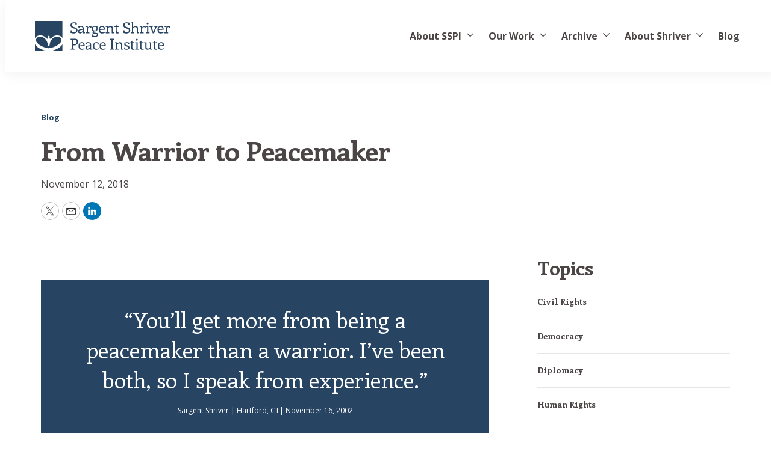

--- FILE ---
content_type: text/html; charset=utf-8
request_url: https://www.google.com/recaptcha/api2/anchor?ar=1&k=6LcKYusrAAAAAOFXI99ARs2GQQCNMDwmiOO8OBOt&co=aHR0cHM6Ly93d3cuc2FyZ2VudHNocml2ZXIub3JnOjQ0Mw..&hl=en&v=PoyoqOPhxBO7pBk68S4YbpHZ&size=normal&anchor-ms=20000&execute-ms=30000&cb=fzplpenc5av2
body_size: 49474
content:
<!DOCTYPE HTML><html dir="ltr" lang="en"><head><meta http-equiv="Content-Type" content="text/html; charset=UTF-8">
<meta http-equiv="X-UA-Compatible" content="IE=edge">
<title>reCAPTCHA</title>
<style type="text/css">
/* cyrillic-ext */
@font-face {
  font-family: 'Roboto';
  font-style: normal;
  font-weight: 400;
  font-stretch: 100%;
  src: url(//fonts.gstatic.com/s/roboto/v48/KFO7CnqEu92Fr1ME7kSn66aGLdTylUAMa3GUBHMdazTgWw.woff2) format('woff2');
  unicode-range: U+0460-052F, U+1C80-1C8A, U+20B4, U+2DE0-2DFF, U+A640-A69F, U+FE2E-FE2F;
}
/* cyrillic */
@font-face {
  font-family: 'Roboto';
  font-style: normal;
  font-weight: 400;
  font-stretch: 100%;
  src: url(//fonts.gstatic.com/s/roboto/v48/KFO7CnqEu92Fr1ME7kSn66aGLdTylUAMa3iUBHMdazTgWw.woff2) format('woff2');
  unicode-range: U+0301, U+0400-045F, U+0490-0491, U+04B0-04B1, U+2116;
}
/* greek-ext */
@font-face {
  font-family: 'Roboto';
  font-style: normal;
  font-weight: 400;
  font-stretch: 100%;
  src: url(//fonts.gstatic.com/s/roboto/v48/KFO7CnqEu92Fr1ME7kSn66aGLdTylUAMa3CUBHMdazTgWw.woff2) format('woff2');
  unicode-range: U+1F00-1FFF;
}
/* greek */
@font-face {
  font-family: 'Roboto';
  font-style: normal;
  font-weight: 400;
  font-stretch: 100%;
  src: url(//fonts.gstatic.com/s/roboto/v48/KFO7CnqEu92Fr1ME7kSn66aGLdTylUAMa3-UBHMdazTgWw.woff2) format('woff2');
  unicode-range: U+0370-0377, U+037A-037F, U+0384-038A, U+038C, U+038E-03A1, U+03A3-03FF;
}
/* math */
@font-face {
  font-family: 'Roboto';
  font-style: normal;
  font-weight: 400;
  font-stretch: 100%;
  src: url(//fonts.gstatic.com/s/roboto/v48/KFO7CnqEu92Fr1ME7kSn66aGLdTylUAMawCUBHMdazTgWw.woff2) format('woff2');
  unicode-range: U+0302-0303, U+0305, U+0307-0308, U+0310, U+0312, U+0315, U+031A, U+0326-0327, U+032C, U+032F-0330, U+0332-0333, U+0338, U+033A, U+0346, U+034D, U+0391-03A1, U+03A3-03A9, U+03B1-03C9, U+03D1, U+03D5-03D6, U+03F0-03F1, U+03F4-03F5, U+2016-2017, U+2034-2038, U+203C, U+2040, U+2043, U+2047, U+2050, U+2057, U+205F, U+2070-2071, U+2074-208E, U+2090-209C, U+20D0-20DC, U+20E1, U+20E5-20EF, U+2100-2112, U+2114-2115, U+2117-2121, U+2123-214F, U+2190, U+2192, U+2194-21AE, U+21B0-21E5, U+21F1-21F2, U+21F4-2211, U+2213-2214, U+2216-22FF, U+2308-230B, U+2310, U+2319, U+231C-2321, U+2336-237A, U+237C, U+2395, U+239B-23B7, U+23D0, U+23DC-23E1, U+2474-2475, U+25AF, U+25B3, U+25B7, U+25BD, U+25C1, U+25CA, U+25CC, U+25FB, U+266D-266F, U+27C0-27FF, U+2900-2AFF, U+2B0E-2B11, U+2B30-2B4C, U+2BFE, U+3030, U+FF5B, U+FF5D, U+1D400-1D7FF, U+1EE00-1EEFF;
}
/* symbols */
@font-face {
  font-family: 'Roboto';
  font-style: normal;
  font-weight: 400;
  font-stretch: 100%;
  src: url(//fonts.gstatic.com/s/roboto/v48/KFO7CnqEu92Fr1ME7kSn66aGLdTylUAMaxKUBHMdazTgWw.woff2) format('woff2');
  unicode-range: U+0001-000C, U+000E-001F, U+007F-009F, U+20DD-20E0, U+20E2-20E4, U+2150-218F, U+2190, U+2192, U+2194-2199, U+21AF, U+21E6-21F0, U+21F3, U+2218-2219, U+2299, U+22C4-22C6, U+2300-243F, U+2440-244A, U+2460-24FF, U+25A0-27BF, U+2800-28FF, U+2921-2922, U+2981, U+29BF, U+29EB, U+2B00-2BFF, U+4DC0-4DFF, U+FFF9-FFFB, U+10140-1018E, U+10190-1019C, U+101A0, U+101D0-101FD, U+102E0-102FB, U+10E60-10E7E, U+1D2C0-1D2D3, U+1D2E0-1D37F, U+1F000-1F0FF, U+1F100-1F1AD, U+1F1E6-1F1FF, U+1F30D-1F30F, U+1F315, U+1F31C, U+1F31E, U+1F320-1F32C, U+1F336, U+1F378, U+1F37D, U+1F382, U+1F393-1F39F, U+1F3A7-1F3A8, U+1F3AC-1F3AF, U+1F3C2, U+1F3C4-1F3C6, U+1F3CA-1F3CE, U+1F3D4-1F3E0, U+1F3ED, U+1F3F1-1F3F3, U+1F3F5-1F3F7, U+1F408, U+1F415, U+1F41F, U+1F426, U+1F43F, U+1F441-1F442, U+1F444, U+1F446-1F449, U+1F44C-1F44E, U+1F453, U+1F46A, U+1F47D, U+1F4A3, U+1F4B0, U+1F4B3, U+1F4B9, U+1F4BB, U+1F4BF, U+1F4C8-1F4CB, U+1F4D6, U+1F4DA, U+1F4DF, U+1F4E3-1F4E6, U+1F4EA-1F4ED, U+1F4F7, U+1F4F9-1F4FB, U+1F4FD-1F4FE, U+1F503, U+1F507-1F50B, U+1F50D, U+1F512-1F513, U+1F53E-1F54A, U+1F54F-1F5FA, U+1F610, U+1F650-1F67F, U+1F687, U+1F68D, U+1F691, U+1F694, U+1F698, U+1F6AD, U+1F6B2, U+1F6B9-1F6BA, U+1F6BC, U+1F6C6-1F6CF, U+1F6D3-1F6D7, U+1F6E0-1F6EA, U+1F6F0-1F6F3, U+1F6F7-1F6FC, U+1F700-1F7FF, U+1F800-1F80B, U+1F810-1F847, U+1F850-1F859, U+1F860-1F887, U+1F890-1F8AD, U+1F8B0-1F8BB, U+1F8C0-1F8C1, U+1F900-1F90B, U+1F93B, U+1F946, U+1F984, U+1F996, U+1F9E9, U+1FA00-1FA6F, U+1FA70-1FA7C, U+1FA80-1FA89, U+1FA8F-1FAC6, U+1FACE-1FADC, U+1FADF-1FAE9, U+1FAF0-1FAF8, U+1FB00-1FBFF;
}
/* vietnamese */
@font-face {
  font-family: 'Roboto';
  font-style: normal;
  font-weight: 400;
  font-stretch: 100%;
  src: url(//fonts.gstatic.com/s/roboto/v48/KFO7CnqEu92Fr1ME7kSn66aGLdTylUAMa3OUBHMdazTgWw.woff2) format('woff2');
  unicode-range: U+0102-0103, U+0110-0111, U+0128-0129, U+0168-0169, U+01A0-01A1, U+01AF-01B0, U+0300-0301, U+0303-0304, U+0308-0309, U+0323, U+0329, U+1EA0-1EF9, U+20AB;
}
/* latin-ext */
@font-face {
  font-family: 'Roboto';
  font-style: normal;
  font-weight: 400;
  font-stretch: 100%;
  src: url(//fonts.gstatic.com/s/roboto/v48/KFO7CnqEu92Fr1ME7kSn66aGLdTylUAMa3KUBHMdazTgWw.woff2) format('woff2');
  unicode-range: U+0100-02BA, U+02BD-02C5, U+02C7-02CC, U+02CE-02D7, U+02DD-02FF, U+0304, U+0308, U+0329, U+1D00-1DBF, U+1E00-1E9F, U+1EF2-1EFF, U+2020, U+20A0-20AB, U+20AD-20C0, U+2113, U+2C60-2C7F, U+A720-A7FF;
}
/* latin */
@font-face {
  font-family: 'Roboto';
  font-style: normal;
  font-weight: 400;
  font-stretch: 100%;
  src: url(//fonts.gstatic.com/s/roboto/v48/KFO7CnqEu92Fr1ME7kSn66aGLdTylUAMa3yUBHMdazQ.woff2) format('woff2');
  unicode-range: U+0000-00FF, U+0131, U+0152-0153, U+02BB-02BC, U+02C6, U+02DA, U+02DC, U+0304, U+0308, U+0329, U+2000-206F, U+20AC, U+2122, U+2191, U+2193, U+2212, U+2215, U+FEFF, U+FFFD;
}
/* cyrillic-ext */
@font-face {
  font-family: 'Roboto';
  font-style: normal;
  font-weight: 500;
  font-stretch: 100%;
  src: url(//fonts.gstatic.com/s/roboto/v48/KFO7CnqEu92Fr1ME7kSn66aGLdTylUAMa3GUBHMdazTgWw.woff2) format('woff2');
  unicode-range: U+0460-052F, U+1C80-1C8A, U+20B4, U+2DE0-2DFF, U+A640-A69F, U+FE2E-FE2F;
}
/* cyrillic */
@font-face {
  font-family: 'Roboto';
  font-style: normal;
  font-weight: 500;
  font-stretch: 100%;
  src: url(//fonts.gstatic.com/s/roboto/v48/KFO7CnqEu92Fr1ME7kSn66aGLdTylUAMa3iUBHMdazTgWw.woff2) format('woff2');
  unicode-range: U+0301, U+0400-045F, U+0490-0491, U+04B0-04B1, U+2116;
}
/* greek-ext */
@font-face {
  font-family: 'Roboto';
  font-style: normal;
  font-weight: 500;
  font-stretch: 100%;
  src: url(//fonts.gstatic.com/s/roboto/v48/KFO7CnqEu92Fr1ME7kSn66aGLdTylUAMa3CUBHMdazTgWw.woff2) format('woff2');
  unicode-range: U+1F00-1FFF;
}
/* greek */
@font-face {
  font-family: 'Roboto';
  font-style: normal;
  font-weight: 500;
  font-stretch: 100%;
  src: url(//fonts.gstatic.com/s/roboto/v48/KFO7CnqEu92Fr1ME7kSn66aGLdTylUAMa3-UBHMdazTgWw.woff2) format('woff2');
  unicode-range: U+0370-0377, U+037A-037F, U+0384-038A, U+038C, U+038E-03A1, U+03A3-03FF;
}
/* math */
@font-face {
  font-family: 'Roboto';
  font-style: normal;
  font-weight: 500;
  font-stretch: 100%;
  src: url(//fonts.gstatic.com/s/roboto/v48/KFO7CnqEu92Fr1ME7kSn66aGLdTylUAMawCUBHMdazTgWw.woff2) format('woff2');
  unicode-range: U+0302-0303, U+0305, U+0307-0308, U+0310, U+0312, U+0315, U+031A, U+0326-0327, U+032C, U+032F-0330, U+0332-0333, U+0338, U+033A, U+0346, U+034D, U+0391-03A1, U+03A3-03A9, U+03B1-03C9, U+03D1, U+03D5-03D6, U+03F0-03F1, U+03F4-03F5, U+2016-2017, U+2034-2038, U+203C, U+2040, U+2043, U+2047, U+2050, U+2057, U+205F, U+2070-2071, U+2074-208E, U+2090-209C, U+20D0-20DC, U+20E1, U+20E5-20EF, U+2100-2112, U+2114-2115, U+2117-2121, U+2123-214F, U+2190, U+2192, U+2194-21AE, U+21B0-21E5, U+21F1-21F2, U+21F4-2211, U+2213-2214, U+2216-22FF, U+2308-230B, U+2310, U+2319, U+231C-2321, U+2336-237A, U+237C, U+2395, U+239B-23B7, U+23D0, U+23DC-23E1, U+2474-2475, U+25AF, U+25B3, U+25B7, U+25BD, U+25C1, U+25CA, U+25CC, U+25FB, U+266D-266F, U+27C0-27FF, U+2900-2AFF, U+2B0E-2B11, U+2B30-2B4C, U+2BFE, U+3030, U+FF5B, U+FF5D, U+1D400-1D7FF, U+1EE00-1EEFF;
}
/* symbols */
@font-face {
  font-family: 'Roboto';
  font-style: normal;
  font-weight: 500;
  font-stretch: 100%;
  src: url(//fonts.gstatic.com/s/roboto/v48/KFO7CnqEu92Fr1ME7kSn66aGLdTylUAMaxKUBHMdazTgWw.woff2) format('woff2');
  unicode-range: U+0001-000C, U+000E-001F, U+007F-009F, U+20DD-20E0, U+20E2-20E4, U+2150-218F, U+2190, U+2192, U+2194-2199, U+21AF, U+21E6-21F0, U+21F3, U+2218-2219, U+2299, U+22C4-22C6, U+2300-243F, U+2440-244A, U+2460-24FF, U+25A0-27BF, U+2800-28FF, U+2921-2922, U+2981, U+29BF, U+29EB, U+2B00-2BFF, U+4DC0-4DFF, U+FFF9-FFFB, U+10140-1018E, U+10190-1019C, U+101A0, U+101D0-101FD, U+102E0-102FB, U+10E60-10E7E, U+1D2C0-1D2D3, U+1D2E0-1D37F, U+1F000-1F0FF, U+1F100-1F1AD, U+1F1E6-1F1FF, U+1F30D-1F30F, U+1F315, U+1F31C, U+1F31E, U+1F320-1F32C, U+1F336, U+1F378, U+1F37D, U+1F382, U+1F393-1F39F, U+1F3A7-1F3A8, U+1F3AC-1F3AF, U+1F3C2, U+1F3C4-1F3C6, U+1F3CA-1F3CE, U+1F3D4-1F3E0, U+1F3ED, U+1F3F1-1F3F3, U+1F3F5-1F3F7, U+1F408, U+1F415, U+1F41F, U+1F426, U+1F43F, U+1F441-1F442, U+1F444, U+1F446-1F449, U+1F44C-1F44E, U+1F453, U+1F46A, U+1F47D, U+1F4A3, U+1F4B0, U+1F4B3, U+1F4B9, U+1F4BB, U+1F4BF, U+1F4C8-1F4CB, U+1F4D6, U+1F4DA, U+1F4DF, U+1F4E3-1F4E6, U+1F4EA-1F4ED, U+1F4F7, U+1F4F9-1F4FB, U+1F4FD-1F4FE, U+1F503, U+1F507-1F50B, U+1F50D, U+1F512-1F513, U+1F53E-1F54A, U+1F54F-1F5FA, U+1F610, U+1F650-1F67F, U+1F687, U+1F68D, U+1F691, U+1F694, U+1F698, U+1F6AD, U+1F6B2, U+1F6B9-1F6BA, U+1F6BC, U+1F6C6-1F6CF, U+1F6D3-1F6D7, U+1F6E0-1F6EA, U+1F6F0-1F6F3, U+1F6F7-1F6FC, U+1F700-1F7FF, U+1F800-1F80B, U+1F810-1F847, U+1F850-1F859, U+1F860-1F887, U+1F890-1F8AD, U+1F8B0-1F8BB, U+1F8C0-1F8C1, U+1F900-1F90B, U+1F93B, U+1F946, U+1F984, U+1F996, U+1F9E9, U+1FA00-1FA6F, U+1FA70-1FA7C, U+1FA80-1FA89, U+1FA8F-1FAC6, U+1FACE-1FADC, U+1FADF-1FAE9, U+1FAF0-1FAF8, U+1FB00-1FBFF;
}
/* vietnamese */
@font-face {
  font-family: 'Roboto';
  font-style: normal;
  font-weight: 500;
  font-stretch: 100%;
  src: url(//fonts.gstatic.com/s/roboto/v48/KFO7CnqEu92Fr1ME7kSn66aGLdTylUAMa3OUBHMdazTgWw.woff2) format('woff2');
  unicode-range: U+0102-0103, U+0110-0111, U+0128-0129, U+0168-0169, U+01A0-01A1, U+01AF-01B0, U+0300-0301, U+0303-0304, U+0308-0309, U+0323, U+0329, U+1EA0-1EF9, U+20AB;
}
/* latin-ext */
@font-face {
  font-family: 'Roboto';
  font-style: normal;
  font-weight: 500;
  font-stretch: 100%;
  src: url(//fonts.gstatic.com/s/roboto/v48/KFO7CnqEu92Fr1ME7kSn66aGLdTylUAMa3KUBHMdazTgWw.woff2) format('woff2');
  unicode-range: U+0100-02BA, U+02BD-02C5, U+02C7-02CC, U+02CE-02D7, U+02DD-02FF, U+0304, U+0308, U+0329, U+1D00-1DBF, U+1E00-1E9F, U+1EF2-1EFF, U+2020, U+20A0-20AB, U+20AD-20C0, U+2113, U+2C60-2C7F, U+A720-A7FF;
}
/* latin */
@font-face {
  font-family: 'Roboto';
  font-style: normal;
  font-weight: 500;
  font-stretch: 100%;
  src: url(//fonts.gstatic.com/s/roboto/v48/KFO7CnqEu92Fr1ME7kSn66aGLdTylUAMa3yUBHMdazQ.woff2) format('woff2');
  unicode-range: U+0000-00FF, U+0131, U+0152-0153, U+02BB-02BC, U+02C6, U+02DA, U+02DC, U+0304, U+0308, U+0329, U+2000-206F, U+20AC, U+2122, U+2191, U+2193, U+2212, U+2215, U+FEFF, U+FFFD;
}
/* cyrillic-ext */
@font-face {
  font-family: 'Roboto';
  font-style: normal;
  font-weight: 900;
  font-stretch: 100%;
  src: url(//fonts.gstatic.com/s/roboto/v48/KFO7CnqEu92Fr1ME7kSn66aGLdTylUAMa3GUBHMdazTgWw.woff2) format('woff2');
  unicode-range: U+0460-052F, U+1C80-1C8A, U+20B4, U+2DE0-2DFF, U+A640-A69F, U+FE2E-FE2F;
}
/* cyrillic */
@font-face {
  font-family: 'Roboto';
  font-style: normal;
  font-weight: 900;
  font-stretch: 100%;
  src: url(//fonts.gstatic.com/s/roboto/v48/KFO7CnqEu92Fr1ME7kSn66aGLdTylUAMa3iUBHMdazTgWw.woff2) format('woff2');
  unicode-range: U+0301, U+0400-045F, U+0490-0491, U+04B0-04B1, U+2116;
}
/* greek-ext */
@font-face {
  font-family: 'Roboto';
  font-style: normal;
  font-weight: 900;
  font-stretch: 100%;
  src: url(//fonts.gstatic.com/s/roboto/v48/KFO7CnqEu92Fr1ME7kSn66aGLdTylUAMa3CUBHMdazTgWw.woff2) format('woff2');
  unicode-range: U+1F00-1FFF;
}
/* greek */
@font-face {
  font-family: 'Roboto';
  font-style: normal;
  font-weight: 900;
  font-stretch: 100%;
  src: url(//fonts.gstatic.com/s/roboto/v48/KFO7CnqEu92Fr1ME7kSn66aGLdTylUAMa3-UBHMdazTgWw.woff2) format('woff2');
  unicode-range: U+0370-0377, U+037A-037F, U+0384-038A, U+038C, U+038E-03A1, U+03A3-03FF;
}
/* math */
@font-face {
  font-family: 'Roboto';
  font-style: normal;
  font-weight: 900;
  font-stretch: 100%;
  src: url(//fonts.gstatic.com/s/roboto/v48/KFO7CnqEu92Fr1ME7kSn66aGLdTylUAMawCUBHMdazTgWw.woff2) format('woff2');
  unicode-range: U+0302-0303, U+0305, U+0307-0308, U+0310, U+0312, U+0315, U+031A, U+0326-0327, U+032C, U+032F-0330, U+0332-0333, U+0338, U+033A, U+0346, U+034D, U+0391-03A1, U+03A3-03A9, U+03B1-03C9, U+03D1, U+03D5-03D6, U+03F0-03F1, U+03F4-03F5, U+2016-2017, U+2034-2038, U+203C, U+2040, U+2043, U+2047, U+2050, U+2057, U+205F, U+2070-2071, U+2074-208E, U+2090-209C, U+20D0-20DC, U+20E1, U+20E5-20EF, U+2100-2112, U+2114-2115, U+2117-2121, U+2123-214F, U+2190, U+2192, U+2194-21AE, U+21B0-21E5, U+21F1-21F2, U+21F4-2211, U+2213-2214, U+2216-22FF, U+2308-230B, U+2310, U+2319, U+231C-2321, U+2336-237A, U+237C, U+2395, U+239B-23B7, U+23D0, U+23DC-23E1, U+2474-2475, U+25AF, U+25B3, U+25B7, U+25BD, U+25C1, U+25CA, U+25CC, U+25FB, U+266D-266F, U+27C0-27FF, U+2900-2AFF, U+2B0E-2B11, U+2B30-2B4C, U+2BFE, U+3030, U+FF5B, U+FF5D, U+1D400-1D7FF, U+1EE00-1EEFF;
}
/* symbols */
@font-face {
  font-family: 'Roboto';
  font-style: normal;
  font-weight: 900;
  font-stretch: 100%;
  src: url(//fonts.gstatic.com/s/roboto/v48/KFO7CnqEu92Fr1ME7kSn66aGLdTylUAMaxKUBHMdazTgWw.woff2) format('woff2');
  unicode-range: U+0001-000C, U+000E-001F, U+007F-009F, U+20DD-20E0, U+20E2-20E4, U+2150-218F, U+2190, U+2192, U+2194-2199, U+21AF, U+21E6-21F0, U+21F3, U+2218-2219, U+2299, U+22C4-22C6, U+2300-243F, U+2440-244A, U+2460-24FF, U+25A0-27BF, U+2800-28FF, U+2921-2922, U+2981, U+29BF, U+29EB, U+2B00-2BFF, U+4DC0-4DFF, U+FFF9-FFFB, U+10140-1018E, U+10190-1019C, U+101A0, U+101D0-101FD, U+102E0-102FB, U+10E60-10E7E, U+1D2C0-1D2D3, U+1D2E0-1D37F, U+1F000-1F0FF, U+1F100-1F1AD, U+1F1E6-1F1FF, U+1F30D-1F30F, U+1F315, U+1F31C, U+1F31E, U+1F320-1F32C, U+1F336, U+1F378, U+1F37D, U+1F382, U+1F393-1F39F, U+1F3A7-1F3A8, U+1F3AC-1F3AF, U+1F3C2, U+1F3C4-1F3C6, U+1F3CA-1F3CE, U+1F3D4-1F3E0, U+1F3ED, U+1F3F1-1F3F3, U+1F3F5-1F3F7, U+1F408, U+1F415, U+1F41F, U+1F426, U+1F43F, U+1F441-1F442, U+1F444, U+1F446-1F449, U+1F44C-1F44E, U+1F453, U+1F46A, U+1F47D, U+1F4A3, U+1F4B0, U+1F4B3, U+1F4B9, U+1F4BB, U+1F4BF, U+1F4C8-1F4CB, U+1F4D6, U+1F4DA, U+1F4DF, U+1F4E3-1F4E6, U+1F4EA-1F4ED, U+1F4F7, U+1F4F9-1F4FB, U+1F4FD-1F4FE, U+1F503, U+1F507-1F50B, U+1F50D, U+1F512-1F513, U+1F53E-1F54A, U+1F54F-1F5FA, U+1F610, U+1F650-1F67F, U+1F687, U+1F68D, U+1F691, U+1F694, U+1F698, U+1F6AD, U+1F6B2, U+1F6B9-1F6BA, U+1F6BC, U+1F6C6-1F6CF, U+1F6D3-1F6D7, U+1F6E0-1F6EA, U+1F6F0-1F6F3, U+1F6F7-1F6FC, U+1F700-1F7FF, U+1F800-1F80B, U+1F810-1F847, U+1F850-1F859, U+1F860-1F887, U+1F890-1F8AD, U+1F8B0-1F8BB, U+1F8C0-1F8C1, U+1F900-1F90B, U+1F93B, U+1F946, U+1F984, U+1F996, U+1F9E9, U+1FA00-1FA6F, U+1FA70-1FA7C, U+1FA80-1FA89, U+1FA8F-1FAC6, U+1FACE-1FADC, U+1FADF-1FAE9, U+1FAF0-1FAF8, U+1FB00-1FBFF;
}
/* vietnamese */
@font-face {
  font-family: 'Roboto';
  font-style: normal;
  font-weight: 900;
  font-stretch: 100%;
  src: url(//fonts.gstatic.com/s/roboto/v48/KFO7CnqEu92Fr1ME7kSn66aGLdTylUAMa3OUBHMdazTgWw.woff2) format('woff2');
  unicode-range: U+0102-0103, U+0110-0111, U+0128-0129, U+0168-0169, U+01A0-01A1, U+01AF-01B0, U+0300-0301, U+0303-0304, U+0308-0309, U+0323, U+0329, U+1EA0-1EF9, U+20AB;
}
/* latin-ext */
@font-face {
  font-family: 'Roboto';
  font-style: normal;
  font-weight: 900;
  font-stretch: 100%;
  src: url(//fonts.gstatic.com/s/roboto/v48/KFO7CnqEu92Fr1ME7kSn66aGLdTylUAMa3KUBHMdazTgWw.woff2) format('woff2');
  unicode-range: U+0100-02BA, U+02BD-02C5, U+02C7-02CC, U+02CE-02D7, U+02DD-02FF, U+0304, U+0308, U+0329, U+1D00-1DBF, U+1E00-1E9F, U+1EF2-1EFF, U+2020, U+20A0-20AB, U+20AD-20C0, U+2113, U+2C60-2C7F, U+A720-A7FF;
}
/* latin */
@font-face {
  font-family: 'Roboto';
  font-style: normal;
  font-weight: 900;
  font-stretch: 100%;
  src: url(//fonts.gstatic.com/s/roboto/v48/KFO7CnqEu92Fr1ME7kSn66aGLdTylUAMa3yUBHMdazQ.woff2) format('woff2');
  unicode-range: U+0000-00FF, U+0131, U+0152-0153, U+02BB-02BC, U+02C6, U+02DA, U+02DC, U+0304, U+0308, U+0329, U+2000-206F, U+20AC, U+2122, U+2191, U+2193, U+2212, U+2215, U+FEFF, U+FFFD;
}

</style>
<link rel="stylesheet" type="text/css" href="https://www.gstatic.com/recaptcha/releases/PoyoqOPhxBO7pBk68S4YbpHZ/styles__ltr.css">
<script nonce="UP0nxBU4EIS4ltTLnrSWAw" type="text/javascript">window['__recaptcha_api'] = 'https://www.google.com/recaptcha/api2/';</script>
<script type="text/javascript" src="https://www.gstatic.com/recaptcha/releases/PoyoqOPhxBO7pBk68S4YbpHZ/recaptcha__en.js" nonce="UP0nxBU4EIS4ltTLnrSWAw">
      
    </script></head>
<body><div id="rc-anchor-alert" class="rc-anchor-alert"></div>
<input type="hidden" id="recaptcha-token" value="[base64]">
<script type="text/javascript" nonce="UP0nxBU4EIS4ltTLnrSWAw">
      recaptcha.anchor.Main.init("[\x22ainput\x22,[\x22bgdata\x22,\x22\x22,\[base64]/[base64]/[base64]/ZyhXLGgpOnEoW04sMjEsbF0sVywwKSxoKSxmYWxzZSxmYWxzZSl9Y2F0Y2goayl7RygzNTgsVyk/[base64]/[base64]/[base64]/[base64]/[base64]/[base64]/[base64]/bmV3IEJbT10oRFswXSk6dz09Mj9uZXcgQltPXShEWzBdLERbMV0pOnc9PTM/bmV3IEJbT10oRFswXSxEWzFdLERbMl0pOnc9PTQ/[base64]/[base64]/[base64]/[base64]/[base64]\\u003d\x22,\[base64]\x22,\x22wooAbMKdYcKzMTDDl3DDmsKvPcOwa8O6ZMKAUnFww4A2wostw4hFcsOxw7fCqU3DqcOpw4PCn8Kew5rCi8KMw5PCjMOgw7/DizlxXk5YbcKuwpwEe3jCvBTDviLCp8KPD8Kow4MIY8KhM8KpTcKeTHd2JcOxDE94OjDChSvDgzx1I8Ocw6rDqMO+w4wAD3zDrnYkwqDDlSnCh1BcwqDDhsKKNxDDnUPCosOGNmPDqmHCrcOhAMOrW8K+w7DDtsKAwps/w43Ct8OdUh7CqTDCvnfCjUNew5vDhEAsXmwHDMOfecK5w5DDrMKaEsOnwqsGJMOFwq/DgMKGw7fDjMKgwpfCoQXCnBrCkkl/MGnDnyvClCjCosOlIcKUfVIvDWHChMOYP1nDtsOuw4LDksOlDTAlwqfDhTPDh8K8w75sw4oqBsKxKsKkYMKSLzfDkn3CvMOqNGBxw7d5wptkwoXDqmwpfkcAN8Orw6FLdDHCjcK8WsKmF8Kaw7pfw6PDlQfCmknCtzXDgMKFB8KWGXpGMixKQ8KlCMOwP8OHJ2Q8w5/Ctn/DrMOWQsKFwq7CgcOzwrpbYMK8wo3CggzCtMKBwprCoRV7wrJ0w6jCrsKPw4rCim3DmjU4wrvCrsKAw4IMwpHDoS0ewoDCr2xJAcOvLMOnw65Uw6lmw6HCiMOKEAh2w6xfw5bCmX7DkF7DkVHDk2ouw5lySsKmQW/DoiACdUEgWcKEwrzCiA5lw6TDsMO7w5zDrGFHNWIOw7zDonjDn0UvDi5fTsKowpYEesORw57DhAsFDMOQwrvCpcKIc8OfNMOJwphKS8O8HRgPWMOyw7XCisKxwrFrw707X37CnxzDv8KAw5XDrcOhIydrYWoxA1XDjXLCnC/DnDtgwpTChl3CqDbCkMKQw6cCwpYKIX9NHMOqw63Dhx00wpPCrA5qwqrCs3A9w4UGw6Bhw6kOwoPCtMOfLsOUwpNEaVJbw5PDjE/[base64]/DpMKuwrrCmw/DoSrCmcK/W2F/[base64]/w6XCoV4Sw4wUwpsMwq/DgkrDkRrDixbDp23DljDCrxw9V14lwovCpT7DsMKUURYaBFrDhMKOeQnCsBbDmxbClMK7w6nDjcK7MnvDujoMwpYWwqhlwpdmwo9nZcOXCW9OLGrCocKMwrBxw7MtCsOnwrtew7PDgF3Cl8KBXMKtw4LCt8KVPcKqwo7CjMOTUsOod8OXw6/CgMO3wqsKw68iwq3DgF8Rwr7CpS7DisKBwrJmw7/ChcO1YmzCocOHOybDr07CiMKbPTzCiMOIw7vDlFkowqd5w7AGBMKdOGNjfgcxw59GwpfCqSggScOhPMK3S8OLwrnDqsOVJS7CvsOYT8KxIsKxwpA/w4dOwq3Ct8OGw5l6wqjDv8K9wogHwqPDq2zClhE2w4Rqw4sHwrTDuhxsc8Kjw6nDmMODam0nWMKlw45/w7vCqV9hwpzCgsOyw6bDnsKDwrbCk8KDIMK7wo5uwrAYwo5tw5nCizAxw6LChA/DrFbDiAphXcOqwqV1w6gTI8OpwqTDg8K2TxjCozlwWTjCkMKGGMK1wr7DqxvCrnsOJsKSw59cwq12GBZkw7DDhsKrPMOVQsOow59/[base64]/[base64]/w7c7VUrCrcO4w7TDn8OnX8OrAcObwrB5w5cyVh/DjcKAwqPCoAU8RFzCn8ONeMKsw791wqHCnk1JT8ObMsKremjCgVNdN2HDpWDDrsOzwoc9acKXQ8Onw6dCHsKeD8Oew6LDt1PClsOxw4wNWMOvDxkwJsOnw4nCgMOhw4rCsXZ6w4Q8wr/Cr2g8Nho7w6fCjCzDoH04RhpZEDl9w5jDkzhbLVJWMsKEw6Egw67CqcOrXMO8wpFEIMO3MsKjdH9ew6vDvEnDmsKPwp/DhlXDh0vDjW80Oww9fFMpX8KrwpBQwr1gASkJw7XCgz4bw7LCmD5ywo0DAUfChVQTw6LCiMKmw5RNH3/[base64]/RMKrwrjDi8OOw5AKNhsowqV6RHXCsTbDv8KMw5jCtcKrcMKkTD3DrHYowqQ6w6pQw5rCoDrDr8OMOzDDu2HCvsK/wrTCukLDjVnDtcO1wqBZFgHCtWtswpdEw61Kw5RtN8ONIyh4w5TDm8KGw4PCswLCglvCtiPCgD3CiEFMBMO7KUhdIcOYwqHDj3EKw6zCpVbDncKKK8KiIFvDlcKtw5/CuiDClC4gw43DiDoMTGtlwop+KcOZFMKTw4PChUPCo2jCusKTTcKlOAVRbBsLw6DDu8Kmw63CuFpPRRHDsC4oFMOlaxFzWhrDiEXDkBYNwqxiwo0sZ8KRwpVkw5YOwplkacKDcWgzFCXCrlTCihccXGQTUx7Dg8KWw5Qqw6jDr8Oow5Vswo/ChcKUdit+wrrDvijDsXBOX8OIY8KFwrjCssKAw6jCnsO3T3rDqsOWTVTCtxNyZ0BuwpBpwqghw6vCo8KCwo3CusOLwqVfQBTDkWoJw7PChsKScH1Gw5tVwrl/[base64]/w7nCqMO0Z8OTEsOCagbDh8KoY0zDkcKPOMO7ZDjCosOyVMKfw7RNAsOew5zCoWIowq8YSiY+wpHDpGbCg8ODwonCm8OSLyAsw6LDisKYw4rCqj/CpXJSw65CY8OZQMOqwqrCqsKCwqvCqFvCjMOgdcK4CsKJwr/[base64]/[base64]/Dqk/CusO3wq7CmcKOUcKzwpXChifCr8O4w5NMwq4CKyLDuCsjwqNzwrhAAGQtwrLCs8O3SsO3dmnCh1YlwqLCsMOJw4DDpmt+w4XDr8KnTcKWdjRdVxjDvFwtYMKuwobDvEAvMEV/WDPCtEvDuEIUwqoZN3rCsiTDh1FaPsOAw6DCnm3DkcOtQXBYw6pmelFpw6bDicOQw6oIwrU8w5Ubwo7Dsg8TWF3CkHR8MsKpF8KuwozDgTzCkxfDvyQvD8KFwq1oADbCl8OYwoXCmCnCl8OLw47DlERqCg3DsCfDtsOzwpZfw4nCkVFuwo/DpFR7wpzDhUgVHsKaXMO5AcKYwpxNw7jDv8OVbXfDgRHDtRrCiVnDrW7DsUrClgvCusKEHsKsBMOHBsKmVQXCjndcw63CmkwmZVg1EVjDvWzCqR/Cn8KnSU4wwqRZwpxmw7HDlMO1emUWw5LCqcKaw6HDisKJwpHDnsOmO3jCuCBUIsKEwpbDoRwzwqECYEjCritFw4nCkcKuTxbCpMK/QcOkw57CszUvL8OKwp3CnTlaG8O/w6Ygw6piw4HDk1fDqRAPMcODw75kw4xow6h2SsOuSXLDssKtw5g5bMKASMKoI2nDm8KUKR8Ow4dgw4zDpcKyHB3DjsKUbcObTsKfT8OPbsKEMMOCwrPClypSwpBwW8OuM8O7w48Cw5MCcMOmGcKTXcOTc8Klw4cHfmDCjHrCrMK/woHDq8K2esKZwr/CtsKUw4RadMOmAsOXw7wrwrBaw6RjwoNcwqPDrcOTw5/Dv0lSbMKqdMKpw7wRwpXDvcKzwo8TXnsCw6nCokEuGgDDmU08PMK+w7YHwo/[base64]/[base64]/[base64]/Dgmk0T2E0RzvDmBzCt8K/PmQ3wojCiV9xwr7CssOUw5fCosKuJ3DCjXfDiCjDkDFMZcOfdjV+wp3Dj8OdFcKBRntVacO+w4lQw4fDlMOjQMKudn/DgRPCp8KMAcO3BsK/w5sQw6XCpDAuXMKVwrI4wp5LwqYCw4JUw4IQwqLCvMKOWG7Ck2V+SRbCgV/Ch0A7Wzwdwo4uw6jDicOrwrIoTMOoNUdnPcOIEMK7W8Kgwph5wphXXsO+LUJuw4bCocOGwp3CoQtVQHvCnh16P8KiZnHCiW/DsHzDucKxWcOfwoDDnMO3AMODMUrDlcODwrZ/[base64]/Di2ExesOhw4DCrMO4w5EGW8KQZsOXT8KZw7rCgihOI8OywpvDsn/Dt8OMXGIAwo3DrVABEsOqWmLDqsK8w6MdwqRLw5/DqBlQwqrDncOBw6HCuEZGwpDCisO5LmBewqnCocKRTMK4w5JWOWBmw50KwpTCj3VAwqfDmi13VhfDmQvCvwXDr8KKGMOywrcqWX3CiVnDkArChBPDgXohw7ppw7ARw5TCgSHDkiLCgcOKeDDCrm/Dt8KrOcKhZR5YLUjDvVsIw5fClsKkw6zCscOawprDoGTCp2zDnC3DvzHDg8OTB8KMwpt1wrZNZjxuwqbDlDxaw4gJWWtcwpMyNcOPIVfChFQQwosSSMKHdcKUwoIXw43Di8OWXsKpNsOGHyQsw6HDq8OeZQBAAMKGwoE9w7/DqiDDgFfDhMK3wok+dCUNTzAZwqZDw5IKw4Nlw5pYF08CbmrCqgkfwp9iw41Pw5vCl8KJw7rDkjvCvcKHGDrDozjDsMK7wr9NwpA8TybChsKRFixkT2ROLz3CgW5Tw7PDp8O1EsO2ccK4bQgsw6UlwqvDgcOww6ZCHMOhwp5AXcOtwo4cw68sPi41w77Dn8Ouwq/CmMKPe8K1w7UrwonCoMOewpZlwqQxw7LDsXYxQQHCisK0QsK8w4lhEsORcsKTSyzCgMOAb1NkwqfCjMK2I8KNQXzDjz3ChsKlbcKjPMOlVsK1wpAiwrfDqWpww7QDb8Knw5fDjcOyKy00w67CrMOdXsKoeWs/wqpMdcOPwpZ2CMKbPMOAw6Aow6rCsyAYIMKwZ8KSDl7CjsO8S8OJw73Dt1RKO0h0DG4EKyETw5TDnQF/SMKUwpDDjMOHw6vDtsKSR8ONwoTCq8OKw7XDrEhCKsO5cw7DlMKMw50kw7HCp8OfAMK3OhDDhSLDhXNpw6XDlMKWw7ZMaHQgHcKeLXTCssKhwr7CvCQ0csOEQ3/[base64]/[base64]/woXDjHPDsC8KEcOfdwVDwqvCnQHCkcOaKcKrKsOfGMO4w7vCsMKKw5ZLOhtRwpTDhcOAw6nDm8Klw4kiTMK1U8Kbw5tiwpjCm13CvsKcwpDCkFnCs1VlDlTDlcK4wo1Qw5DDpRfDkcOPecKhSMKjw6LDjsK+w5VFwrjDoS/[base64]/[base64]/VcKewozCqsOuLhMAdsOCw4rDm1spdsKkw4zCnFvDhsOEw5F0d2YBwp/[base64]/Cl8OtwpU0w5xawoxaw5LDqUXDsGXCoGfCqT7DocOcW8ONw7rCpcOmwrjDusO+w7DDiW4mAMOOQlvDti0Mw4PCuktXw55TFUrCmzLCmjDChcO7YcOkJcO/R8K+RRBHDF0Mwq5bNsKnw6bDtXAywogbw7LDkcOPf8KXw6BHw6rDsCjCg3g/[base64]/[base64]/EMOjw75zwp7DqsKtwqfDm2fDnsOoY8Kjw5bCl8K9HMOhw7XCti3Dv8KVNX/[base64]/CgEZtw5LCkMKzwrUVw7bCkWNrEsONaijDjcKtOcOYw6F8w6YLBF/Di8KKOyfCi0oVwrYsHcK0wpTCuQDCnMKIwqdrw7rCtTQVwpsBw5PDuhbChHLDh8Kyw6/CiwrDhsKMwqvChMOtwoErw6/[base64]/ChMOPbMO5wrd9w6zDg8OBLMOfw4LDmcOMY0vDt8KfZ8O0w5XDm15pwp0bw77DrsKLZnQTwo3Ds2Yrw73DvxPCpkQGFX7CrMKNwqnCqQFTw43ChcKcKl8Yw6PDqjMzwrXCvk5Zw4nCl8KTN8KYw4pNwokqX8OqHhnDmcKKesOYOAfDhHtzL2JBO0/DkE9bBXrDjMOuC3UZwolQwpk9AEkqFsOAwpzCnWfDj8OSWxjCr8KIKSsWwo5AwrlqV8KUYsOxwq5BwqTCtsOtwodfwqhQwqkYGyLDq1PCuMKQImJ3w6TDsATCjMKEwoknL8OTw4zCk1QDQcKwF3/[base64]/CtxXDlENIw7pgO35hw5RAWnzDsCTCjC/Do8OSw6XCkjEsFFbCs2U+w4vCn8OCXmFPRVXDqxArd8K3wpfDm2nCjhjDi8OfwoDDomHDkEzDh8K1wqLCo8OpQ8Kiwp8rJHs2dVfCpGbCqWZxw4XDi8O2ez8rTcODworCpHPChC1uwoHDiG1/UMKCM1nCpQfDjsKFM8O2GjLDncONXMKxG8O2w73DhCALByLCoicvw71nwo/DqsOXYsKlCMOKEsOxw43DlsODwrpQw7QWw5PDpzPCmDovJVJhw6VMw5LCrzUkdVwbC3wgwoBoblRiJMOhwqHCu3jCnigDOMOIw6RAwoQTwr/CusK2wooWCzXDosKLVAvDj2Mmw5tLwojChcO7ZcKxw4BfwpzCg3wVH8ORw47DhmHDrxTCvcKswpFiw6ozBWcfwqXDj8K0wqDCoBBqworDvMKVwqoZbRxDw63DqV/CoX5iw73DrVrDlxVfw43DmiLCjXsow4vCihnDpsOfJsObY8K+wo/DjBfCqcOQOsOfU3FJwpfDh2/ChMKowqfDlsKfPcKcwqTDiUBpGsK2w7zDvMKZc8OXw7nCrMOcPcKFwpNjwrhbTjE/[base64]/wo3CjDvDi3HCg3HCmsKTw4XDnFRNfRABwozDp2NXwrxUw68NJMO4YULDscKbWcOgwo9tf8Okw4rCgcK0Qx7Cl8KFw4Fnw7zCu8OzeCUtT8KQwofDv8KhwpoJLxNNETdxwofCqMKqw6LDmsK7U8OwBcKUwoPDocOZCnNNwpg+w7hIcwxQwr/CiC/[base64]/Dr0LDosOLw6HDksKMwrNow6/DkcOAJAfDoWfCjT86wo9pwobDhW0Tw4bCmCnDiS9Cw7XCiz0Ja8O7w6jCvRzCmCIbwrANw7zClMKyw4leDHxofcKwAsKpLsO/wr1Ew5PCn8K/w4NEDio1KsK8VSUyPlkSwpDDijbCq2RybRhkw7rCgCNqwqfCu3Now4jDtQvDjsOUBsKQBmAVwpnCqsKTwpjDjMOBw4jDuMO3w57DvMObwpjDrmLDlHYCw6BmwozDgmXCvcK8D3V0UFMFw7gQeFhwwos/AsOzNidwfjPDk8OEwqTCo8KAw6F2w7giwrR4ex3DlHbCrMOZZD1kw5oJXMOGR8KZwpYiP8KDwoFzwox8Ahopw6MbwowhcMOyckbCnQrCpBtpw5rDv8KRwqHCisKGw6XDsg/DqGLDs8KAPcKxw4XCncKSBMKfw63CkCh0wqsQOsK2w5AVwrlcwovCtsOgM8KkwqRywqIFRSDDhsOcwrDDqzFEwr3DosK9LcO2wokcwonDgXrDlsKrw4PDvMKQIQfClCHDlsOgw6IXwqjDvsKnwpZFw54oIFTDin7Dg3LCkcOWGsKvw5wPES/DrcKDwopnOFHDoMKTw7nCmgbCg8OYwpzDpMO8ayBbUsKILUrCqMKZw4w1bMOow4l1w7dBw7PCnsKfTGHDssKcZBA/[base64]/Dg8KxJDYnXELDqsOgwqjDjBh5O8KRwpvDh8Oqw6vCo8KibFvDs3rDv8KAN8Ouw6I/aBR4MjnDpRgiwrfDt2gjV8OPwqPDmsKMWCNCw7F5w53CphfDnG8vwqk7eMOGBjF3w6/Drn7CmEBEW0TDgDdJQsOxEMOnwqbChm9WwpEpXsOPw4PCkMK7FcK8wq3DvcKvw6AYw7d8c8O3w7zDlsK0MT9LXcO/VsOmNcOTwrhWaypZwpNmwoo+XhZfFHHDjxhvIcOaN2oLRR4pw5h8eMKcw4TCpsKdMkIXw7txCMKbGsOmwoErS2XCvmhqWsKTcW7DrMOKEcKQwpZlFsO3w7DDgCNDwqwBw7Q/XMKKBFPCt8OIG8O+wo/DmcO/wrUZemDCgnDDtzYlwpQ8w7zCicKpNGjDlcOSG2/DtsOYQsKqeSLCgzhhw4wQwpHDvyYAHMKLKwkOw4YadsKZw47Dl0/Crx/[base64]/DlmXDvRzDr0LCm8Ofwo3DsMOAAsOkJsOzwolkWnJAfMK7w5HCoMKobcOmLVFYM8ORw68Zw4TDrGVGwrbDtMOzwpkDwrR6w4HCtxDDmgbDlx7CscKzZcK1TlBowrTDn17DkE0ocm/Cnj/Ct8OAwpPDo8O7a2Vkwo7DpcOmb2vCtsO4w7ARw7dgfMK7DcOtPcKywot6HMKmw74vwoLDim9TUW5IFsK8w5xuFcKOTjcsLHs6U8K1Z8OLwqwSwqE1woxMf8KmNcKPGcOrVUTCoAxGw4hjw6TCs8KTFhdJa8O8w7A2NwTDjX7Cvj/Cqz5CNS3CvD8qVsK/J8KmdVXCmcKKwozCnV3DtMOvw7llVA1RwpxFw4jCoW1Ww4PDm0dWYAvDqsKjAjdIw75xw6Mjw5XCr1V5w6rDvsK/IwA5ARJ8wqQ7w4rDjA4RFMOFfH50w5PCk8OjAMOwIifDmMOMJMKpw4TDjcKAMW5FaEROw4PCgB4Ow47CgsOFwqTChcO2LD7DmlFqWFYxwpbDlcKTXyh9wrLCkMKvRno/[base64]/[base64]/Ds8KAA8Ovw6LCkD7DhB/DuRkYwrkoJsOZwoDDvMKXwpjDsR/DtgYmHcKuXhlvw6HDlsKbaMOow4dxw5pJwoHDhHvDrcO8GsOSSmgUwqhcw6coSHNAwp5Uw5DCpzM+w7tZesOywr3DjMOHwpFoOsONTxF/wp4rWsOgw7zDtQfDqkUdKBtlwrI/wpPDhcKtw5bDt8K/[base64]/[base64]/d8OKcntpLcOuwpvCskZELcKUXsOzQ8OKw4EXw65bw5DCqGsHwoVPwojDo2XChMOvFWLCiSIBw77CvMOvwoR2wqVQw4FfOsK6wr9Ew67DsUHDmww6YSxswrXClMO5S8OIecKVbsOxw7zCtVjDtXXCnsKFV1krfn/DlkErNsKHVEFdWsKBB8KvN1BDE1Y3DsK6w5Aew61Ow7/DncKSNsOowpk+w7jDshVow7taYsK7wqAmOUwww4U/UsOnw71bO8KHwqfCr8O9w70Ewqprwq5SZExDHMOWwq1mPcKDwpjDocKHw4VpIMKjJwoKwpAke8Kzw6/CqAwcwonDiEBdwpoEwpDDlsO+wpnCqsKVwqLDgFptw5vCqAIadyjCnsKrwoEeN0N3L1/CiwXComN+wpNjwp3DkWYTwpXCoyzDoXTCiMK7eR3Dun7CnAo8dTbCrsKFYndgwqXDllXDgjLDm112w5fDicOCwoLDnzR/w50LV8KMA8O1w4TCmMOEesKKbMOHwq/DhMK/LcOkA8OsL8O3wp/CoMK3w6wJw4nDk2U7w4ZCw6QUw7gLwrjDhxrDigzDisOWwprCv2UzwoDDmcOiN0BxwonDn0bCoTLCjDrDoTN+wokxw6tbw4IuEARIMFRDCsKsLMOcwoEyw6PCrH9JMh0Hw7/[base64]/[base64]/DmkPCoMK4X8OPw7cHQcOpw4sGUsK8dMOPbnnDm8OeIWPCsgnDlsOCWDDCiXxxwolawqTCvMO+AxPDhcOfw41Rw5LCv0nCowvDmsKMeBUDXMOkScKswqnCu8KHVMOSKS1DHXgiw6jCsUTCu8OJwo/CpMOHZ8KtLBrCtQQkwqfCu8OSw7TDmMKmKGnCvn9uw43CocKdw7orZjvDh3Ehw7xOwqrDkh9EP8OEYkLDr8KbwqBMcgNeUMKJwrYlwojCiMKRwpcJwp/DihQ6wrd8KsOIB8OrwpFIw4DDpcKuwr7Cg2YfLy3DnHB8aMKTw6rDomQBLsOiFMKBwpXCv2FUGznDkMKdLyjChnoFGcOBwo/Dq8KBamnDgWTCncKuEcOLAWzDksKULsOZwrTDlzZswrrCgcOqasKIYcOjwobCkDROATPCghzDuRdMw40/[base64]/DtjPDsnUWwrjCg8O8JMOhEGPDgwdIw65UwprDjsKlQVzCq1lBEMO4wojDssKGHsOaw4zDuwrDqQ9IWsOVSjFRRsKRb8KJwpMEw5UOwpLCncKmw7TCmXUww7LCk1NgUsOHwqUhPcKDPEENR8OGw4XClsOHw57CoXDCvMKQwoDDpAXDnQ7DtiXDsMOpJE/DvG/CiRPDiEBpwqt5w5I1wpDDoGABwpzChyZZwrHDkEnClVHDhUfDmMKUw6Bow5XDpMKTSQnCuC7CgkRICyXCu8OxwoDDo8O1FcKhwqplwrrDrGMMw4fCnyQAOcK4wprCjcOgGsOHwrkWwpvDg8OnF8Kdw67CkTXCiMKMJ3xTVhNVw4/CuwDCocK+wqZwwpnCi8KlwqbCusKQw5R7Bj9jwqFXwrMuHSIwHMKcPQrDgCRXT8KAw7stw6QIwo3Cl1nDrcKZPnTDjMK+wp9nw6csLcO2wqTCn3dyCsOOw7JGbn/[base64]/CvcKvMBd2wqcBw6/[base64]/[base64]/PXxEwodwIcKWw5YwR8K9w5Usw6nCvnfCtsOXTsOEFcKeQcKpe8ODGsOewrYIQgrDgS7Csx0mwod6w5EIGksmPMKLOsOpNcO0bcOFdMOpw7TCun/CgMO9wrsOZMK7L8KRwrh+GcKdaMKrwpHDpwRLwoYGSGTCgcKkRMKKC8Onwqhxw4fChcODZTBGccK1LcOlXMOTJCAlbcKDwqzCgEzDr8KmwpQgCMOgAnYMRsOww4jCksOIRMOTw5s/NcKQwpAgZxLDkG7CisKiwplzYsO3w5kMHxtHwoE/EcOYOsOow7VNOsKdGw8iwp7CiMKHwrx+w6zDgMKvB1fCtk/CtnE2KsKGw7pzwrTCsVRiZUAocUZ5wptCCFlIB8OZFVE6PFXCl8KtA8KnwrLDtcKNw6DDvgMeNcKow5jDvSBDIcO6w7VDU1rCpQh2Rh83w7vDuMObwpLDg2jDjjVfDMKyUE4wwpPDsH51w73CpxbCkE4zwrLCiBZOGRjDsUhQwo/[base64]/DicOFw5tMw4/CpMOow4jDmBvDmsO3wrMfOsKGcgHDrsOgw4LCkEB3U8KUw5FDwrjCrkYDw6/[base64]/[base64]/Ct8KdwptnBMO6wrN/SMKFTMOWbcO7IGLCvhbDgsKBSTDDrsKFRngqcMKjNDxWSsKyPRzDvcKpw6U7w7/CrsKrwpEcwrx7wo/Djj/Dq0fCtcKIGMKIFDfCqsK1FE/ClMKBAMO7w4QHwqNMR2Y4w44COVvCscKsw6TCvnhbw7UDMcKzM8OWB8KzwpIXAwxyw7rDhsKfAsK6w5/ClsOTYVFyccKIw6XDg8ORw7fDnsKAKlnChcO1w73CrGXDlwLDrDI7dw3Dh8Ouwo4jJsKZw4FdP8OnAMOQw6ETS3HCiy7DjlvDr0bDq8OHIy/DuRtrw5vCqjHDucO5C3cHw7jDrMOlw4QFw6lzLFpRd11TLcKWwqVmw5wNw5LDmx5pwqolwqppwooxwr7CksKXIcOqN0t+LMKHwp9xMMOOw43Du8Kjw50YCMOPw6w2AFhbXcOOVl/CjsKRwqRywp54w5rDrcOPIsKddEfDicOTwq5mGsOFVzh5KMKMTi8+YVJnTMKHN0nCnw/CpSpKDBrCi0U+wq91wpVww5/[base64]/CrUQ5dcORwrLDgMKpNS/DnA5Ww7zDn8OEwq18MS/[base64]/ClitFw4/[base64]/bsKLw68cBcOZwp/[base64]/HAVKwoEJdMKOPX3CscK1w4wdKsODHMKlw6ldw6lwwoYdw6PCgsOfDSDCtRnDoMOFUsKSwrwZwqzCjcOKwqvDoCPCs2fDrgEdJsK6w6kbwoMaw4xFZ8OuWMOowrLDgMOwWTPClF7Dk8Osw5bCqHjCp8K9woFYw7Z+wqA9wo5jc8OdW0/CicOqYxVZM8KIw41bb1YIw4ApwqrDgmFfVcKJwq0/w5F1N8OTa8KGwpLDm8KZeX/CuQHCnF/DgMOuEcKBwrcmOhjChwvCpMO3wrjCpsKMw6bCtHjCrcOAwoLCicOvwrjCqcO4M8KiUm0rGxPCqsOXw4XDnBBgehNAPsOmIV4ZwpTDgxrDtMO0woPCrcOFwqfDpxHDp1wPw7fCrTnDk0sPw4HCvsKmUcK6w7LDlsOAw4E9wpdQw73CjksOw7lEwo1/X8KKw7jDgcOUMMOgwrbCiz/Ch8KPwq3CgMK/JXzCjcODw6cUwoVdw5sGwoUWw5TDnkbDhMKPw6DDgcOzw6bDmcKewrdlwp7ClxPDvH1FwpvDpxPDn8OAXw9SdgbDv0XChnUNGypNw6nCsMK2wonDt8KsP8OHLRokw6F3w4dXwqXDmMKuw6Z5EsOWfFM6FcO8w5o8w7U9Tll1wrU1cMOIwpojwo/CtsOow45pwofCqMOFUsOPbMKUesK9wpfDq8O+wqQwVxRefkwqT8Kpwp/DlMKGwrLCisONw4xOwpMfK2IvcynCjAZ5w4EkQ8OtwprDmRrDgcKaVTrCj8K0w63CnMKKIsKPwr/Do8Oww5DCp07Ci0c9woLCksO1w6E8w6ATw5HCtMK7w5o5UsKjKcOAR8K4wpXDuHMcZH0Pw7LDvRgvwoTCkcOpw4Z+EMOKw65Pw6nChsKqwpt2woU3NyBeKcKNwrYbwqZkYVzDksKGLxo/w6g2CEnCjcOnw5F3ZcKNwp3Cj2kfwr0zw7PDjGfDtWFvw6TDugUWGGkyXlBUAsOQw7UAw58BAsOsw7EJwpFOITPClMKOwocaw75hUMOtw6XCgGFTwpPDgiDDhnxXK11rw6EXQMKgA8K6wocMw5svNcKRw7TCs2/CohDCs8Orw67DpcO9VibDoyLDrQxMwqNWw45DaRNhw7PCuMKbJiorZ8OBw6QsLUMow4EJLjbCt0FMW8OHwo8kwrhZeMOhWsK9FDMJw5jCuyRfDwUZUsO5w4BZd8OMw43Cnnx/woLCpMOaw7t2w6BnwrzCm8K8wpzCsMOHJ2/DucKSwqpKwqdfwrN/wq0HTMKZcMO1w7UWw48FGQ3CmjzCvcKhScO1UBAZwoYVYcKYSQ7CpTIoVcOmOMKOY8KEZcKmw4LDnMOtw5HCosKcOsO7V8OCw67Cg3o8w67DuDTDqcKxVUTCg1M1G8O/R8Oew5PCpioKV8KtKsO5wrdOTcOnYB8xWxvChx4rwqnDrsKjw7ZIwpsafng+CAfCtGXDlMKZw6cDdmpXwrbDhh/DhVtCdyUHbMK1wr1iCFVaO8ODwq3DoMOdW8KAw5lLHQElEcOsw7YVHsOiw4XCkcOdW8O0BCQjw7XCl0TCkcO9GybCqMOPWEQHw5/[base64]/bMOcworCnxs9E8OzYsKBFsKtw5MLw7fDqmHChixbwoRETHfDj3pwXnLCj8K+w6EhwqYQAsOvZ8K3w6XClsK/EFvCl8O5fMOrQAUaEMOhSAFyP8OYwrcQwp/Dpg/DnAHDkSRvFXU4cMOfwr7CsMOnaUXDjMOxGsOzRsKiwpLDpxB0dCJ/[base64]/DjsOPwpPDmxBwDF3DoVTDicK7w6HDoC/DsCbCqMKGG2XCtVzCjlXDvTDCk2LDiMKZw60rTsKdIlbCoG8qMS3Dn8Ofw79fw6x0e8OAwo9lw4HCvsObw5U0wrnDpcKfwqrCmHjDmzMGwq7DkzPCnyowbn5MXnEfwpNMT8OYwoVrw68yw5rCshLDk0wXIDl/wozClcORDlgVw5vDvcKSwobCi8OBOmPCj8KkEEXCrh/DtGPDnsK5w53CoTZxwpgHdxN+FcK/H2zCiXQgR2DCncKBw5DDlsKsRWXCj8Ojw4R2IcKfw6jCpsO9w6vCqMOqR8OCw4gJw7VMw6bDicKYwrLDqsOMw7PDnMKOwozCmWhNDk3DkMOFG8KIOH80wodSwrXDgsKnw43DiC3CmsKSwq/Dl0FiC0pLCnrCpVDChMOewp5HwpIBVMKjwq7CmMOHw6Abw7pcw4sVwpFiwoRMBcOhGsKHLcOTT8K2woI1NcOiYcKIwpPDkyfDj8KKI0bDssOLw6M+w5h5dU4IcTbDhmVuwoDCjcOIXXNzworDmgvDmj4ZNsKJAEp5Z2YYG8KiJk9GYMKGJcOdaR/DmMOXbyLDtMKbw5AOYBDCocO/[base64]/w63Ct8K8wqsvPsKIw70iCRrCpi0MOH3CoQRLVsK3H8O1Zw47w4tqwpjDr8OEGsKmw7nDu8OxcsKzWcOjXsK2wpfDl3HDrAQFaR8kwrXDk8KwLMK4w6TChMKsZ2YRUwJuOcODbnvDmcOyIm/CnWgJRcKIwqnDvsOzw4tnQMKMXMKxwpoWw70dZHDCpMOyw7DCgcKecnQtw5Usw7jCtcOFbsK4FcOAYcKJFsKML14gw6UzfVIhE3TCthl+wpbDgyZSwr9BPhRRcsOtKMKJwpAvIsO2KD89wqkJTsO3w6d0RMK2w7Vtw7J3JCzDosK9w7c/GcOnw611TMKKTWDCmBbDuEPCilnCswPCjHg4XMOELsK6w6MMeiVlNsOnwpTCmWhoVsKzw603MMKnPMOzwqgBwoU8wqQiw4/DhHDChcOYO8KXHsOOCwPDu8KqwqZ2HW3DmkBMw6Ziw7fDkV03w70/[base64]/DqTcmw5zDu8OEDyQsXcOuO1UlTsOYbkrDtcKQwp/DkHxRKzgrw6jCp8O/w7NAwrLDsFTCgA5DwqzCphVowpwLCBE7blnCq8KKw5PCicKSw7k0Og3CpT0AwotkJsKzQcKDw4rCnlsDXTrCtVzCrkdJw6c0w4DDsQ98VEt3MMObw4RewpNdwpI9w6TCoB/CogjCpcKeworDnikMWMK7woDDiSsLVsOHw7vDhsKbw5fDhnjCt2dKS8ODKcKWJMKHw7vDv8KeEyVXwrzDiMODfmIhFcKdJ2/ChVkIw5VmZgxYVMOONUjCklrDjMOwBMOhAgPCqH1zNMK2YMOTwo/CkmM2I8OAwqXDtsKsw4PDimZAw6R5bMOzw5RHXWzDoTMORDN0wp08wqAWOsOxDn0FT8KsWBfDrRJka8OUw5c6w7jCrcOtT8KEw7LDsMKfwr9/OT3Cp8OYwoDCtXzDuFAnwpcww49Kw7/CilLCi8O8WcKbw5QCUMKZd8KkwrVIN8OYwqlnw5zDlsK7w4DCvi7CrXxMdsOfw4MWOlTCvMKMCsK8eMOjSXUxa07CksKjT2E2ZsO1FcOWw6JeICLCtnoRKh9ywoJEw6gWccKCUsODw53DvSfCtnp2VXfDp2LDk8K7A8KWbiAGwo4FXiXCgk5Iw5o4w7/[base64]/DoXRKVcKuEX/DhlHCtWHDuz1NI8KEcsKqw6/DocKXw4PDucKdcMKEw6zDjG7Dn3vClB17wrJCw6tZwpIyBcK2w5DDjMOhDcKxw6HCpi/Di8KlfMOew4nCqsOFw5DCmMKRw7tXwpF0w656QXfDjSfDsk8mXcKjQ8KAW8KBw6bDtwp4wq9ubgjDkUsAwpQVHjLCm8K3w4TDucODwrDDhRJrw5/Ck8O3XMOAw4tWw4cbF8KfwotCKsKiw5nDlHvCncKNwo7CmwIpIMK9wq1iGGfDp8K9DUTDhMO9OH1XdjjDqQ/Csw5Iw6EGe8KpWcOawr3CucKBAQ/DlMOhwpDCgsKew4Fsw6NxMsKKworCtsK2w6rDvmLClMKtJSZ1b3/DssO5wqYEKRkVw6PDlBt2YcKIw5AMBMKAWlLDuxvCkGTDumkxDRbDi8O4wrsIH8KjHDzCg8KbC1Vyw4/DocKuwoPDqU3Do1hrw68pXcK9F8OWVQpNwqPDsj7Cm8OdNHzCtWtrwqXCocKrw5UjDMOaW2DDi8KcFmbCkXlKVMK9PcKBwozChMKFJMOeaMO7PHpowp/[base64]/wofCrcKLVcKeUxjCtDjDrcO3wpPCozrDm8KTw5J/MCTCmxZjwqsDEcKjw4Bbwq1vLl3Cq8O2DMO/wqtgYDQ9w4PCqMOMRiPCn8O0w4zCmVbDv8KZK3wXwrsSw4QST8ONwqBZbHHCkwBiw5ErQcOcXVDCpjHCgGjCi1VqX8OtPcKndcORKMO4NMOEwokjN3dQFQTCusOsTCXDusK4w7/DmBbDh8OCw4tiYiXDhGjCp39ZwoE4WMKlW8Kwwp04UAg5ZsOIwp9cHsK0Uz/DjjvDgjknCj0cYMKhwqtYW8KpwpxnwpJDw4PChGsowrh1UDLDj8OPTMKNGRDDnwBuAUvDtWbCq8OjUMOnOjkEe1TDu8O5wqjDkiDChBg7wo/ClRrCv8KKw4XDpMOBOsO8w4TDjcKnSSk3PsKswoPDukJww5DDg0PDqMOgKV3Dqw50em8qw6vCtFLCgsKXw47DkCRfwqU4w4ldwrchbmfDoArDjcK8w6TDqcKJbsKjQCJIbC3DiMK9RwrDvXsMwoLColoQw40rN2p/QgV/wqLDoMKkcQwAwrHCoH1Zw4Bdw4fCvcO1UATDqsKdwoXCoH/DlSB7w4fCpMKTFsKIwqbCk8OUw7NfwpxJdMOxC8KdNsOMwoTCkcKOw7XDrGDCnh3DqcOfX8K8w4zCiMKEdcOswroHcT3Cl0nDn2tIw6rCjhJ+wozDrcOILcOKesODKXrDh0HCuMOYOcOPwqdgw43ClcK1wo3DjhUuOcO6NV/CnVbCk0LCoDXDniw+wq0hRsK4w7TDm8OvwqxmXxTCogx7aEDDm8K/IMKUeAodw40OfsK5V8OvwpvDjcO/GBDCk8KpwonDm3d5wrfCj8KdCcOCYMKfGBDCj8KuMMKGdFcIw4cIw6jCjsKgPsKdGsOTw5vDvHjCnVlZw7DDsiHCqAF0wp/DuxYww6QJWE1FwqMkw5R2A2bDkzjCkMKbw4DCgjvCnMKuPcOOOmx0T8K7e8OZw6XDsl7DmcKPC8KsGWHCrcKFwoTDv8OoDxPCgsO8d8KdwqRZwp7DtMONwrjCmMOGVzzChVjCkMO3w7EbwofCk8KZPjESOHBLwq/CjkxFMiHCp0ZRwrnDhMKSw5NELsO9w4BewpRzwrwzSTLDisKLwq5xa8KpwqY1EsK6wro8wrbDlSM7IMKUwofDlcOYw7hXw6nCvgfDvHoeJTsVeBbDh8KLw45nXGMVw5rDrcKCwqjCjmHCmsK4dH48wrrDukE1BsKQwrzDoMKBU8OTHsOPwqzCp0p5Ny/DilzDj8Oiwr7Dm3HDjcOJPBXDg8Kfw44IclvCqkHDhC3DuzbCoQE2w4nDqH5HTCcHbsKfFgATdxfCj8KAb1UTTcOBF8K4wr4sw5sSZcKFRywswo/CvMKHCTzDjcOFB8Ohw6R9wocST357woDClkjDtzlSwqt/wrMAdcOowolKNSHCsMOGP1oQw6PCq8K2w4PCk8K0wqHDvn7DtinCk0HDjXvDisKwem7CkX8uGsKTw6BpwrLCtVjDjcO6Hl/Dv2fDicOtQcK3EMKUwo3DkXg8w7kewrc9F8KMwrZVwrXDo0XDgMKtG3TCsFwbQsOeCEnDriEWI25XaMKiwrfCmMOHw5MgLEXDg8KnYj1sw5UlCUbDq2HChcOVbsKnQMOhbsKXw5vCrC7Dmn/CvsK+w6Vow7BQOMKnwoHCigLCn3vDpQTCuETCjiXDg3TDmixyWlXDt3tYURp1CcKDXGXDs8ONwrHCv8K0wqJKwoAKw4HDnVLDgkF2bcONGkgvUi/CjsOgTzPDpsOWw7fDjApdLX3Cq8KqwptqSsKDw5otw6kxAsOCUg91DsOtwqg2XUU/wrhtTMK3wqMXwqF4ScOURg/DscOtw6Adw5HCvsOvCsKUwoBbSsKCa2/DujrCo17CnhxZw5YLVitgZSzDoi07L8OMwp9cw7/CmsOcwrPCqmcVNsO3e8OhXV1dCsOrw5kXwq/[base64]/CicKGNXbCszkMwp4Ww6sAPGDCmGVawqUNZjvCjzjCn8OtwqwUw4BTC8K4TsK9VsO3ZsO9w5LDsMKlw7nChWY/w7N/[base64]/Cr18vw7p1FSDCvMKOw7fCqBsDFn5wwohEw7hgwohsOxPDkhfDpANEwql+wrguw4x/w6bDk3XDmMK3wqLDvcKxKAg8w5HDvw3DtMKUwqbChzjCuBcNV2dXw5DDsxHDtyVWNcOqcsOww7MHL8OFw47DrsKKMMObcVN/[base64]/[base64]/DrMKwwrHCj8KoD8K4w5xVAMOew4LCqsOoWDfDmFfCr0p1wonCmS7CqcKvQBVgKU3CrcO7XcKgVljCg2rCiMOrwoIRwrXCr1DDmlZJwrLDhUXCnG/CncO8UMKLwqzDqlgVLlbDhHVDOsOMZcKXTlktC3zDvUsWdXrCljUKw6Jrw4nCh8KsdMO/wrTCmMOfw5DCklZtMcKKTmzCjy4aw5bCicKSdmVBRMK/wqIbw4AYFWvDrsKrTsK/Yx/Cp17DkMKjw4FVEVo/TH1ow4QawoR3wpzDjsKVw67DjUbCgA9VQsKPw4Y4GBfCvcOtwpFtKzRnwo8ObcKBezTCuxgYw4/[base64]\\u003d\x22],null,[\x22conf\x22,null,\x226LcKYusrAAAAAOFXI99ARs2GQQCNMDwmiOO8OBOt\x22,0,null,null,null,1,[21,125,63,73,95,87,41,43,42,83,102,105,109,121],[1017145,681],0,null,null,null,null,0,null,0,1,700,1,null,0,\[base64]/76lBhnEnQkZnOKMAhnM8xEZ\x22,0,0,null,null,1,null,0,0,null,null,null,0],\x22https://www.sargentshriver.org:443\x22,null,[1,1,1],null,null,null,0,3600,[\x22https://www.google.com/intl/en/policies/privacy/\x22,\x22https://www.google.com/intl/en/policies/terms/\x22],\x226Ri0Uem+Pt9SZ87Vn3iUvC9MLcMPpzBVCSEAMIqqyaU\\u003d\x22,0,0,null,1,1769149178501,0,0,[51,159],null,[158],\x22RC-n0_ZjU7l2hDEtg\x22,null,null,null,null,null,\x220dAFcWeA7zeJyAi7WP2LLee-m0BETwA4s4lCJGs-6r87125oF3XbZmYcyqLi9AOkPCI-cXZnbtT-VoZgi1vssUWPrvvBtDzr0iJA\x22,1769231978411]");
    </script></body></html>

--- FILE ---
content_type: image/svg+xml
request_url: https://assets.sargentshriver.org/7f/ce/4a43b44a48febaada78bc0deac45/logo-sargentshriver-blue-1.svg
body_size: 16275
content:
<?xml version="1.0" encoding="UTF-8"?>
<svg width="225px" height="50px" viewBox="0 0 225 50" version="1.1" xmlns="http://www.w3.org/2000/svg" xmlns:xlink="http://www.w3.org/1999/xlink">
    <title>logo-SargentShriver-blue</title>
    <defs>
        <polygon id="path-1" points="0.100714286 0 45.9122857 0 45.9122857 49.9 0.100714286 49.9"></polygon>
    </defs>
    <g id="Symbols" stroke="none" stroke-width="1" fill="none" fill-rule="evenodd">
        <g id="Medium" transform="translate(-250, -32)">
            <g id="logo-SargentShriver-blue" transform="translate(250, 32)">
                <path d="M61.125,15.575 L61.5,18.125 C62.375,18.65 63.225,19 64.775,19 C66.825,19 68.475,17.9 68.475,15.95 C68.475,14.45 67.875,13.65 65.4,12.725 L62.35,11.575 C60.425,10.85 59,9.375 59,7.025 C59,4.25 60.825,2.275 64.675,2.275 C66.375,2.275 68.075,2.55 69.75,2.95 L69.4,6.825 L67.6,6.825 L67.225,4.575 C66.25,4.125 65.325,3.95 64.3,3.95 C62.35,3.95 61.3,4.8 61.3,6.725 C61.3,8.2 62,9.075 64.225,9.85 L66.35,10.6 C68.575,11.375 70.7,12.4 70.7,15.45 C70.7,18.55 68.475,20.75 64.2,20.75 C61.8,20.75 60.6,20.25 59,19.6 L59.3,15.575 L61.125,15.575 Z M80.925,11.7 L80.925,18.05 C80.925,18.75 80.975,18.95 81.5,19 L82.9,19.15 L82.9,20.5 L79.25,20.5 L79.05,18.55 C77.725,19.95 76.25,20.75 74.65,20.75 C72.75,20.75 71.5,19.45 71.5,17.55 C71.5,15.575 72.675,14.275 74.9,13.975 L78.95,13.425 L78.95,11.75 C78.95,10.225 77.775,9.75 76.25,9.75 C75.45,9.75 74.55,10 74.05,10.225 L73.7,12.05 L72.25,12.05 L72.075,9.175 C73.95,8.5 74.875,8.25 76.325,8.25 C78.7,8.25 80.925,9.2 80.925,11.7 Z M78.95,14.775 L75.475,15.35 C74.3,15.525 73.575,16.25 73.575,17.35 C73.575,18.4 74.35,18.975 75.4,18.975 C76.75,18.975 78.225,17.65 78.95,17 L78.95,14.775 Z M86.05,18.05 L86.05,10.9 C86.05,10.2 86,10 85.475,9.95 L84.1,9.8 L84.1,8.5 L87.675,8.5 L87.925,11 C88.325,9.925 89.8,8.25 91.925,8.25 C92.575,8.25 93.275,8.425 93.8,8.725 L93.6,11.875 L92.15,11.875 L91.875,10.275 C91.725,10.2 91.225,10.1 90.95,10.1 C89.375,10.1 88.275,11.85 88.025,12.925 L88.025,18.05 C88.025,18.75 88.075,18.95 88.6,19 L90.425,19.175 L90.425,20.5 L84.05,20.5 L84.05,19.15 L85.475,19 C86,18.95 86.05,18.75 86.05,18.05 Z M105.275,7.7 L105.275,9.05 C104.7,9.425 104,9.675 103.325,9.725 C103.95,10.5 104.25,11.525 104.25,12.675 C104.25,15.45 102,17.375 99,17.375 C98.75,17.375 98.5,17.375 98.25,17.35 L97.7,18.825 C97.7,19.175 97.975,19.275 98.475,19.35 C99.8,19.525 101.05,19.7 102.65,19.95 C104.3,20.2 105.05,21.025 105.05,22.525 C105.05,24.8 102.725,26.75 99.15,26.75 C96.925,26.75 94.95,26.15 93.95,25.275 L94.475,22.2 L95.85,22.2 L95.85,24.075 C96.65,24.6 98.125,24.95 99.675,24.95 C101.725,24.95 103.075,24.55 103.075,22.95 C103.075,22.15 102.35,21.95 101.275,21.825 C99.925,21.675 98.825,21.55 97.375,21.275 C96.35,21.075 95.6,20.425 95.6,19.05 L96.875,17.05 C95.075,16.375 94.225,14.8 94.225,12.825 C94.225,10.725 95.65,8.225 99.6,8.225 L99.7,8.225 C100.625,8.225 101.75,8.225 102.875,8.15 C103.725,8.1 104.8,7.825 105.275,7.7 Z M102.175,12.45 C102.175,10.75 101.225,9.625 99.075,9.625 C97.875,9.625 97.175,9.95 96.8,10.475 C96.45,10.975 96.3,11.775 96.3,12.8 C96.3,14.6 97.2,15.925 99.3,15.925 C100.425,15.925 101.2,15.575 101.675,14.925 C102.125,14.325 102.175,13.4 102.175,12.45 Z M116.25,14.45 L108.2,15.025 C108.275,17.625 109.45,19.1 111.875,19.1 C113.075,19.1 115.05,18.625 115.8,18.375 L116.15,19.6 C115.6,19.8 113.825,20.75 111.175,20.75 C107.55,20.75 106.025,18.25 106.025,14.625 C106.025,10.975 107.975,8.25 111.625,8.25 C115.425,8.25 116.25,10.65 116.25,14.45 Z M108.175,13.525 L114.275,13 C114.275,11.475 113.875,9.9 111.525,9.9 C108.8,9.9 108.5,10.625 108.175,13.525 Z M131.4,20.5 L127.475,20.5 L127.475,12.425 C127.475,10.925 126.475,10.1 124.85,10.1 C123.225,10.1 122,11.125 121.5,12 L121.5,18.05 C121.5,18.75 121.55,18.95 122.075,19 L123.575,19.175 L123.575,20.5 L117.575,20.5 L117.575,19.15 L118.95,19 C119.475,18.95 119.525,18.75 119.525,18.05 L119.525,10.9 C119.525,10.2 119.475,10 118.95,9.95 L117.575,9.8 L117.575,8.5 L121.25,8.5 L121.475,10.3 C122.225,9.525 123.4,8.25 125.65,8.25 C128.525,8.25 129.45,10.025 129.45,11.825 L129.45,18.05 C129.45,18.75 129.5,18.925 130.025,19 L131.4,19.15 L131.4,20.5 Z M132,9.925 L132,8.725 L133.875,8.5 L133.875,6.275 L135.85,5.825 L135.85,8.5 L139.175,8.25 L139.175,9.925 L135.85,9.925 L135.85,15.6 C135.85,18 136.075,19.175 138.25,19.175 C138.725,19.175 139.375,19.1 140.025,19 L139.8,20.275 C139.35,20.5 137.825,20.75 136.9,20.75 C133.95,20.75 133.875,18.925 133.875,15.975 L133.875,9.925 L132,9.925 Z M148.6,15.575 L148.975,18.125 C149.85,18.65 150.7,19 152.25,19 C154.3,19 155.95,17.9 155.95,15.95 C155.95,14.45 155.35,13.65 152.875,12.725 L149.825,11.575 C147.9,10.85 146.475,9.375 146.475,7.025 C146.475,4.25 148.3,2.275 152.15,2.275 C153.85,2.275 155.55,2.55 157.225,2.95 L156.875,6.825 L155.075,6.825 L154.7,4.575 C153.725,4.125 152.8,3.95 151.775,3.95 C149.825,3.95 148.775,4.8 148.775,6.725 C148.775,8.2 149.475,9.075 151.7,9.85 L153.825,10.6 C156.05,11.375 158.175,12.4 158.175,15.45 C158.175,18.55 155.95,20.75 151.675,20.75 C149.275,20.75 148.075,20.25 146.475,19.6 L146.775,15.575 L148.6,15.575 Z M172.925,20.5 L169,20.5 L169,12.4 C169,10.925 168,10.1 166.375,10.1 C164.75,10.1 163.525,11.1 163.025,12.025 L163.025,18.05 C163.025,18.75 163.075,18.95 163.6,19 L165.1,19.175 L165.1,20.5 L159.1,20.5 L159.1,19.15 L160.475,19 C161,18.95 161.05,18.75 161.05,18.05 L161.05,3.425 C161.05,2.725 161,2.5 160.475,2.45 L159.05,2.3 L159.05,1 L163.025,1 L163.025,10.3 C163.75,9.525 164.925,8.25 167.175,8.25 C170.025,8.25 170.975,10.025 170.975,11.9 L170.975,18.05 C170.975,18.75 171.025,18.95 171.55,19 L172.925,19.15 L172.925,20.5 Z M176.025,18.05 L176.025,10.9 C176.025,10.2 175.975,10 175.45,9.95 L174.075,9.8 L174.075,8.5 L177.65,8.5 L177.9,11 C178.3,9.925 179.775,8.25 181.9,8.25 C182.55,8.25 183.25,8.425 183.775,8.725 L183.575,11.875 L182.125,11.875 L181.85,10.275 C181.7,10.2 181.2,10.1 180.925,10.1 C179.35,10.1 178.25,11.85 178,12.925 L178,18.05 C178,18.75 178.05,18.95 178.575,19 L180.4,19.175 L180.4,20.5 L174.025,20.5 L174.025,19.15 L175.45,19 C175.975,18.95 176.025,18.75 176.025,18.05 Z M188.3,8.5 L188.3,18.05 C188.3,18.75 188.35,18.925 188.875,19 L190.25,19.15 L190.25,20.5 L184.375,20.5 L184.375,19.15 L185.75,19 C186.275,18.925 186.325,18.75 186.325,18.05 L186.325,10.9 C186.325,10.2 186.275,10 185.75,9.95 L184.375,9.8 L184.375,8.5 L188.3,8.5 Z M188.5,4.175 C188.5,5.35 188.05,5.6 186.875,5.6 C185.9,5.6 185.55,5.175 185.55,4.25 C185.55,3.175 185.85,2.65 187.225,2.65 C188.3,2.65 188.5,3.175 188.5,4.175 Z M197.875,20.5 L195.65,20.5 L191.875,10.9 C191.65,10.325 191.6,10.025 191.025,9.95 L189.925,9.8 L189.925,8.5 L195.725,8.5 L195.725,9.775 L194.45,9.925 C194.025,9.975 193.875,10.125 193.875,10.35 C193.875,10.5 193.95,10.65 194.025,10.9 L196.4,17.15 L196.9,18.875 L197.4,17.15 L199.775,10.9 C199.85,10.675 199.9,10.5 199.9,10.375 C199.9,10.125 199.75,9.975 199.3,9.925 L198.025,9.775 L198.025,8.5 L203.5,8.5 L203.5,9.8 L202.4,9.95 C201.875,10.025 201.725,10.425 201.55,10.9 L197.875,20.5 Z M213.65,14.45 L205.6,15.025 C205.675,17.625 206.85,19.1 209.275,19.1 C210.475,19.1 212.45,18.625 213.2,18.375 L213.55,19.6 C213,19.8 211.225,20.75 208.575,20.75 C204.95,20.75 203.425,18.25 203.425,14.625 C203.425,10.975 205.375,8.25 209.025,8.25 C212.825,8.25 213.65,10.65 213.65,14.45 Z M205.575,13.525 L211.675,13 C211.675,11.475 211.275,9.9 208.925,9.9 C206.2,9.9 205.9,10.625 205.575,13.525 Z M216.925,18.05 L216.925,10.9 C216.925,10.2 216.875,10 216.35,9.95 L214.975,9.8 L214.975,8.5 L218.55,8.5 L218.8,11 C219.2,9.925 220.675,8.25 222.8,8.25 C223.45,8.25 224.15,8.425 224.675,8.725 L224.475,11.875 L223.025,11.875 L222.75,10.275 C222.6,10.2 222.1,10.1 221.825,10.1 C220.25,10.1 219.15,11.85 218.9,12.925 L218.9,18.05 C218.9,18.75 218.95,18.95 219.475,19 L221.3,19.175 L221.3,20.5 L214.925,20.5 L214.925,19.15 L216.35,19 C216.875,18.95 216.925,18.75 216.925,18.05 Z M63.5500002,31.25 L63.5500002,38.775 L65.2750002,38.775 C66.2500002,38.775 67.3250002,38.75 68.1000002,38.125 C68.9500002,37.45 69.3250002,36.45 69.3250002,34.4 C69.3250002,31.9 67.6250002,31.25 65.7000002,31.25 L63.5500002,31.25 Z M61.4000002,44.85 L61.4000002,32.15 C61.4000002,31.525 61.3000002,31.3 60.6750002,31.2 L59.3500002,30.975 L59.3500002,29.5 L65.9250002,29.5 C69.4250002,29.5 71.7500002,30.45 71.7500002,34.15 C71.7500002,38.2 68.5250002,40.525 65.3500002,40.525 L63.5500002,40.525 L63.5500002,44.85 C63.5500002,45.475 63.6750002,45.725 64.3000002,45.8 L66.0750002,46 L66.0750002,47.5 L59.3500002,47.5 L59.3500002,46.025 L60.6750002,45.8 C61.3000002,45.7 61.4000002,45.475 61.4000002,44.85 Z M82.5500002,41.45 L74.5000002,42.025 C74.5750002,44.625 75.7500002,46.1 78.1750002,46.1 C79.3750002,46.1 81.3500002,45.625 82.1000002,45.375 L82.4500002,46.6 C81.9000002,46.8 80.1250002,47.75 77.4750002,47.75 C73.8500002,47.75 72.3250002,45.25 72.3250002,41.625 C72.3250002,37.975 74.2750002,35.25 77.9250002,35.25 C81.7250002,35.25 82.5500002,37.65 82.5500002,41.45 Z M74.4750002,40.525 L80.5750002,40 C80.5750002,38.475 80.1750002,36.9 77.8250002,36.9 C75.1000002,36.9 74.8000002,37.625 74.4750002,40.525 Z M93.1750002,38.7 L93.1750002,45.05 C93.1750002,45.75 93.2250002,45.95 93.7500002,46 L95.1500002,46.15 L95.1500002,47.5 L91.5000002,47.5 L91.3000002,45.55 C89.9750002,46.95 88.5000002,47.75 86.9000002,47.75 C85.0000002,47.75 83.7500002,46.45 83.7500002,44.55 C83.7500002,42.575 84.9250002,41.275 87.1500002,40.975 L91.2000002,40.425 L91.2000002,38.75 C91.2000002,37.225 90.0250002,36.75 88.5000002,36.75 C87.7000002,36.75 86.8000002,37 86.3000002,37.225 L85.9500002,39.05 L84.5000002,39.05 L84.3250002,36.175 C86.2000002,35.5 87.1250002,35.25 88.5750002,35.25 C90.9500002,35.25 93.1750002,36.2 93.1750002,38.7 Z M91.2000002,41.775 L87.7250002,42.35 C86.5500002,42.525 85.8250002,43.25 85.8250002,44.35 C85.8250002,45.4 86.6000002,45.975 87.6500002,45.975 C89.0000002,45.975 90.4750002,44.65 91.2000002,44 L91.2000002,41.775 Z M105.875,45.425 L106.175,46.7 C105.575,46.925 103.825,47.75 101.675,47.75 C98.1500002,47.75 96.3000002,45.725 96.3000002,41.85 C96.3000002,38 98.4750002,35.25 102,35.25 C103.65,35.25 105.2,35.75 105.85,36.175 L105.675,39.25 L104.225,39.25 L103.875,37.375 C103.425,37.125 102.625,36.9 101.375,36.9 C100.65,36.9 99.6250002,37.175 99.3000002,37.725 C98.6750002,38.6 98.4500002,40.15 98.4500002,41.725 C98.4500002,44.225 99.6500002,46.1 101.95,46.1 C103.425,46.1 104.775,45.7 105.875,45.425 Z M117.6,41.45 L109.55,42.025 C109.625,44.625 110.8,46.1 113.225,46.1 C114.425,46.1 116.4,45.625 117.15,45.375 L117.5,46.6 C116.95,46.8 115.175,47.75 112.525,47.75 C108.9,47.75 107.375,45.25 107.375,41.625 C107.375,37.975 109.325,35.25 112.975,35.25 C116.775,35.25 117.6,37.65 117.6,41.45 Z M109.525,40.525 L115.625,40 C115.625,38.475 115.225,36.9 112.875,36.9 C110.15,36.9 109.85,37.625 109.525,40.525 Z M131.25,46.025 L131.25,47.5 L125,47.5 L125,46.025 L126.325,45.8 C126.95,45.7 127.05,45.475 127.05,44.85 L127.05,32.15 C127.05,31.525 126.95,31.3 126.325,31.2 L125,30.975 L125,29.5 L131.25,29.5 L131.25,30.975 L129.925,31.2 C129.3,31.3 129.2,31.525 129.2,32.15 L129.2,44.85 C129.2,45.475 129.3,45.7 129.925,45.8 L131.25,46.025 Z M146.875,47.5 L142.95,47.5 L142.95,39.425 C142.95,37.925 141.95,37.1 140.325,37.1 C138.7,37.1 137.475,38.125 136.975,39 L136.975,45.05 C136.975,45.75 137.025,45.95 137.55,46 L139.05,46.175 L139.05,47.5 L133.05,47.5 L133.05,46.15 L134.425,46 C134.95,45.95 135,45.75 135,45.05 L135,37.9 C135,37.2 134.95,37 134.425,36.95 L133.05,36.8 L133.05,35.5 L136.725,35.5 L136.95,37.3 C137.7,36.525 138.875,35.25 141.125,35.25 C144,35.25 144.925,37.025 144.925,38.825 L144.925,45.05 C144.925,45.75 144.975,45.925 145.5,46 L146.875,46.15 L146.875,47.5 Z M152.65,35.25 C154,35.25 155.375,35.6 156.5,35.95 L156.325,38.875 L154.875,38.875 L154.525,37.05 C153.65,36.725 153.125,36.675 152.45,36.675 C151.175,36.675 150.175,36.975 150.175,38.25 C150.175,39.4 151.375,39.85 153.25,40.475 C155.75,41.3 157.05,42.1 157.05,44 C157.05,46.4 154.85,47.75 152.4,47.75 C150.5,47.75 149.225,47.35 148.05,46.875 L148.225,43.85 L149.725,43.85 L149.95,45.675 C150.625,45.95 151.35,46.2 152.25,46.2 C153.675,46.2 155.025,45.8 155.025,44.375 C155.025,43.325 153.8,42.75 151.975,42.175 C149.2,41.3 148.225,40.375 148.225,38.475 C148.225,36.175 150.35,35.25 152.65,35.25 Z M157.775,36.925 L157.775,35.725 L159.65,35.5 L159.65,33.275 L161.625,32.825 L161.625,35.5 L164.95,35.25 L164.95,36.925 L161.625,36.925 L161.625,42.6 C161.625,45 161.85,46.175 164.025,46.175 C164.5,46.175 165.15,46.1 165.8,46 L165.575,47.275 C165.125,47.5 163.6,47.75 162.675,47.75 C159.725,47.75 159.65,45.925 159.65,42.975 L159.65,36.925 L157.775,36.925 Z M170.4,35.5 L170.4,45.05 C170.4,45.75 170.45,45.925 170.975,46 L172.35,46.15 L172.35,47.5 L166.475,47.5 L166.475,46.15 L167.85,46 C168.375,45.925 168.425,45.75 168.425,45.05 L168.425,37.9 C168.425,37.2 168.375,37 167.85,36.95 L166.475,36.8 L166.475,35.5 L170.4,35.5 Z M170.6,31.175 C170.6,32.35 170.15,32.6 168.975,32.6 C168,32.6 167.65,32.175 167.65,31.25 C167.65,30.175 167.95,29.65 169.325,29.65 C170.4,29.65 170.6,30.175 170.6,31.175 Z M172.95,36.925 L172.95,35.725 L174.825,35.5 L174.825,33.275 L176.8,32.825 L176.8,35.5 L180.125,35.25 L180.125,36.925 L176.8,36.925 L176.8,42.6 C176.8,45 177.025,46.175 179.2,46.175 C179.675,46.175 180.325,46.1 180.975,46 L180.75,47.275 C180.3,47.5 178.775,47.75 177.85,47.75 C174.9,47.75 174.825,45.925 174.825,42.975 L174.825,36.925 L172.95,36.925 Z M191.025,44.025 L191.025,37.9 C191.025,37.2 190.975,37 190.45,36.95 L189.075,36.8 L189.075,35.5 L193,35.5 L193,45.05 C193,45.75 193.05,45.95 193.575,46 L194.975,46.15 L194.975,47.5 L191.375,47.5 L191.175,45.6 C190.35,46.575 188.975,47.75 187.075,47.75 C184.625,47.75 183.225,46.475 183.225,44.175 L183.225,37.9 C183.225,37.2 183.175,37 182.65,36.95 L181.275,36.8 L181.275,35.5 L185.2,35.5 L185.2,43.5 C185.2,45.025 186.025,45.9 187.65,45.9 C189.425,45.9 190.8,44.45 191.025,44.025 Z M195.55,36.925 L195.55,35.725 L197.425,35.5 L197.425,33.275 L199.4,32.825 L199.4,35.5 L202.725,35.25 L202.725,36.925 L199.4,36.925 L199.4,42.6 C199.4,45 199.625,46.175 201.8,46.175 C202.275,46.175 202.925,46.1 203.575,46 L203.35,47.275 C202.9,47.5 201.375,47.75 200.45,47.75 C197.5,47.75 197.425,45.925 197.425,42.975 L197.425,36.925 L195.55,36.925 Z M214.325,41.45 L206.275,42.025 C206.35,44.625 207.525,46.1 209.95,46.1 C211.15,46.1 213.125,45.625 213.875,45.375 L214.225,46.6 C213.675,46.8 211.9,47.75 209.25,47.75 C205.625,47.75 204.1,45.25 204.1,41.625 C204.1,37.975 206.05,35.25 209.7,35.25 C213.5,35.25 214.325,37.65 214.325,41.45 Z M206.25,40.525 L212.35,40 C212.35,38.475 211.95,36.9 209.6,36.9 C206.875,36.9 206.575,37.625 206.25,40.525 Z" id="SargentShriverPeaceInstitute" fill="#274462" fill-rule="nonzero"></path>
                <g id="Group-3" transform="translate(-0.1007, -0)">
                    <mask id="mask-2" fill="white">
                        <use xlink:href="#path-1"></use>
                    </mask>
                    <g id="Clip-2"></g>
                    <path d="M0,38.265 L0,50 L20.1562857,50 C14.8368929,48.815 3.47464286,45.5016667 0,38.265 Z M25.756,50 L45.9122857,50 L45.9122857,38.265 C42.4359643,45.5016667 31.0753929,48.815 25.756,50 Z M0,0 L0,28.8383333 C2.04114286,24.6933333 6.60853571,23.9283333 8.84607143,23.9283333 C13.7307143,23.9283333 16.6715714,26.27 18.0211429,27.7216667 C20.7001429,30.6016667 21.5444643,29.4666667 21.5444643,27.7433333 L21.5444643,24.6833333 L24.3678214,24.6833333 L24.3678214,27.7433333 C24.3678214,29.4666667 25.2121429,30.6016667 27.8894643,27.7216667 C29.2407143,26.27 32.1815714,23.9283333 37.0662143,23.9283333 C39.3020714,23.9283333 43.8711429,24.6933333 45.9122857,28.8383333 L45.9122857,0 L0,0 Z M44.0138214,32.0116667 C44.0138214,26.9466667 39.1291786,26.0833333 37.28275,26.0833333 C30.6540714,26.0833333 27.0803929,31.205 25.7778214,34.2733333 C24.6481429,36.94 24.3678214,40.9566667 24.3678214,40.9566667 L21.5444643,40.9566667 C21.5444643,40.9566667 21.2641429,36.94 20.1327857,34.2733333 C18.8318929,31.205 15.2582143,26.0833333 8.62953571,26.0833333 C6.78310714,26.0833333 1.89846429,26.9466667 1.89846429,32.0116667 C1.89846429,37.0766667 10.6908214,43.435 22.9561429,45.375 C35.2197857,43.435 44.0138214,37.0766667 44.0138214,32.0116667 L44.0138214,32.0116667 Z" id="Fill-1" fill="#274462" mask="url(#mask-2)"></path>
                </g>
            </g>
        </g>
    </g>
</svg>

--- FILE ---
content_type: text/javascript
request_url: https://assets.sargentshriver.org/resource/0000018a-dd6f-d884-abea-ff7f764d0000/styles/default/All.min.0a4589b5cf1cfebcc07bc5ee6ed6ae19.gz.js
body_size: 24817
content:
!function(){var e,t,i,s,n={263:function(e,t,i){!function(t){"use strict";var s=i(510),n=function(e,t,i){var n,r,a,o,l={},d=0,c=0,u={sensitivity:7,interval:100,timeout:0};function h(t,i,s){var l=function(e){n=e.clientX,r=e.clientY};return c&&(c=clearTimeout(c)),s?(a=t.clientX,o=t.clientY,e.addEventListener("mousemove",l,!1),1!==d&&(c=setTimeout(function(){p(e,i,t)},u.interval))):(e.removeEventListener("mousemove",l,!1),1===d&&(c=setTimeout(function(){!function(e,t,i){c&&(c=clearTimeout(c)),d=0,t.call(e,i)}(e,i,t)},u.timeout))),this}function p(e,t,i){if(c&&(c=clearTimeout(c)),Math.abs(a-n)+Math.abs(o-r)<u.sensitivity)return d=1,t.call(e,i);a=n,o=r,c=setTimeout(function(){p(e,t,i)},u.interval)}function m(e){h(e,t,!0)}function f(e){h(e,i)}return l.options=function(e){u=s({},u,e)},l.remove=function(){e&&(e.removeEventListener("mouseover",m,!1),e.removeEventListener("mouseout",f,!1))},e&&(e.addEventListener("mouseover",m,!1),e.addEventListener("mouseout",f,!1)),l};t.hoverintent=n,e.exports&&(e.exports=n)}(this)},124:function(e,t){!function(e){"use strict";function t(e){return"object"==typeof e&&"function"==typeof e.to}function i(e){e.parentElement.removeChild(e)}function s(e){return null!=e}function n(e){e.preventDefault()}function r(e){return"number"==typeof e&&!isNaN(e)&&isFinite(e)}function a(e,t,i){i>0&&(c(e,t),setTimeout(function(){u(e,t)},i))}function o(e){return Math.max(Math.min(e,100),0)}function l(e){return Array.isArray(e)?e:[e]}function d(e){var t=(e=String(e)).split(".");return t.length>1?t[1].length:0}function c(e,t){e.classList&&!/\s/.test(t)?e.classList.add(t):e.className+=" "+t}function u(e,t){e.classList&&!/\s/.test(t)?e.classList.remove(t):e.className=e.className.replace(new RegExp("(^|\\b)"+t.split(" ").join("|")+"(\\b|$)","gi")," ")}function h(e){var t=void 0!==window.pageXOffset,i="CSS1Compat"===(e.compatMode||"");return{x:t?window.pageXOffset:i?e.documentElement.scrollLeft:e.body.scrollLeft,y:t?window.pageYOffset:i?e.documentElement.scrollTop:e.body.scrollTop}}function p(e,t){return 100/(t-e)}function m(e,t,i){return 100*t/(e[i+1]-e[i])}function f(e,t){for(var i=1;e>=t[i];)i+=1;return i}function g(e,t,i){if(i>=e.slice(-1)[0])return 100;var s=f(i,e),n=e[s-1],r=e[s],a=t[s-1],o=t[s];return a+function(e,t){return m(e,e[0]<0?t+Math.abs(e[0]):t-e[0],0)}([n,r],i)/p(a,o)}function v(e,t,i,s){if(100===s)return s;var n=f(s,e),r=e[n-1],a=e[n];return i?s-r>(a-r)/2?a:r:t[n-1]?e[n-1]+function(e,t){return Math.round(e/t)*t}(s-e[n-1],t[n-1]):s}var y,b;e.PipsMode=void 0,(b=e.PipsMode||(e.PipsMode={})).Range="range",b.Steps="steps",b.Positions="positions",b.Count="count",b.Values="values",e.PipsType=void 0,(y=e.PipsType||(e.PipsType={}))[y.None=-1]="None",y[y.NoValue=0]="NoValue",y[y.LargeValue=1]="LargeValue",y[y.SmallValue=2]="SmallValue";var w=function(){function e(e,t,i){var s;this.xPct=[],this.xVal=[],this.xSteps=[],this.xNumSteps=[],this.xHighestCompleteStep=[],this.xSteps=[i||!1],this.xNumSteps=[!1],this.snap=t;var n=[];for(Object.keys(e).forEach(function(t){n.push([l(e[t]),t])}),n.sort(function(e,t){return e[0][0]-t[0][0]}),s=0;s<n.length;s++)this.handleEntryPoint(n[s][1],n[s][0]);for(this.xNumSteps=this.xSteps.slice(0),s=0;s<this.xNumSteps.length;s++)this.handleStepPoint(s,this.xNumSteps[s])}return e.prototype.getDistance=function(e){for(var t=[],i=0;i<this.xNumSteps.length-1;i++)t[i]=m(this.xVal,e,i);return t},e.prototype.getAbsoluteDistance=function(e,t,i){var s,n=0;if(e<this.xPct[this.xPct.length-1])for(;e>this.xPct[n+1];)n++;else e===this.xPct[this.xPct.length-1]&&(n=this.xPct.length-2);i||e!==this.xPct[n+1]||n++,null===t&&(t=[]);var r=1,a=t[n],o=0,l=0,d=0,c=0;for(s=i?(e-this.xPct[n])/(this.xPct[n+1]-this.xPct[n]):(this.xPct[n+1]-e)/(this.xPct[n+1]-this.xPct[n]);a>0;)o=this.xPct[n+1+c]-this.xPct[n+c],t[n+c]*r+100-100*s>100?(l=o*s,r=(a-100*s)/t[n+c],s=1):(l=t[n+c]*o/100*r,r=0),i?(d-=l,this.xPct.length+c>=1&&c--):(d+=l,this.xPct.length-c>=1&&c++),a=t[n+c]*r;return e+d},e.prototype.toStepping=function(e){return g(this.xVal,this.xPct,e)},e.prototype.fromStepping=function(e){return function(e,t,i){if(i>=100)return e.slice(-1)[0];var s=f(i,t),n=e[s-1],r=e[s],a=t[s-1];return function(e,t){return t*(e[1]-e[0])/100+e[0]}([n,r],(i-a)*p(a,t[s]))}(this.xVal,this.xPct,e)},e.prototype.getStep=function(e){return v(this.xPct,this.xSteps,this.snap,e)},e.prototype.getDefaultStep=function(e,t,i){var s=f(e,this.xPct);return(100===e||t&&e===this.xPct[s-1])&&(s=Math.max(s-1,1)),(this.xVal[s]-this.xVal[s-1])/i},e.prototype.getNearbySteps=function(e){var t=f(e,this.xPct);return{stepBefore:{startValue:this.xVal[t-2],step:this.xNumSteps[t-2],highestStep:this.xHighestCompleteStep[t-2]},thisStep:{startValue:this.xVal[t-1],step:this.xNumSteps[t-1],highestStep:this.xHighestCompleteStep[t-1]},stepAfter:{startValue:this.xVal[t],step:this.xNumSteps[t],highestStep:this.xHighestCompleteStep[t]}}},e.prototype.countStepDecimals=function(){var e=this.xNumSteps.map(d);return Math.max.apply(null,e)},e.prototype.hasNoSize=function(){return this.xVal[0]===this.xVal[this.xVal.length-1]},e.prototype.convert=function(e){return this.getStep(this.toStepping(e))},e.prototype.handleEntryPoint=function(e,t){var i;if(!r(i="min"===e?0:"max"===e?100:parseFloat(e))||!r(t[0]))throw new Error("noUiSlider: 'range' value isn't numeric.");this.xPct.push(i),this.xVal.push(t[0]);var s=Number(t[1]);i?this.xSteps.push(!isNaN(s)&&s):isNaN(s)||(this.xSteps[0]=s),this.xHighestCompleteStep.push(0)},e.prototype.handleStepPoint=function(e,t){if(t)if(this.xVal[e]!==this.xVal[e+1]){this.xSteps[e]=m([this.xVal[e],this.xVal[e+1]],t,0)/p(this.xPct[e],this.xPct[e+1]);var i=(this.xVal[e+1]-this.xVal[e])/this.xNumSteps[e],s=Math.ceil(Number(i.toFixed(3))-1),n=this.xVal[e]+this.xNumSteps[e]*s;this.xHighestCompleteStep[e]=n}else this.xSteps[e]=this.xHighestCompleteStep[e]=this.xVal[e]},e}(),S={to:function(e){return void 0===e?"":e.toFixed(2)},from:Number},E={target:"target",base:"base",origin:"origin",handle:"handle",handleLower:"handle-lower",handleUpper:"handle-upper",touchArea:"touch-area",horizontal:"horizontal",vertical:"vertical",background:"background",connect:"connect",connects:"connects",ltr:"ltr",rtl:"rtl",textDirectionLtr:"txt-dir-ltr",textDirectionRtl:"txt-dir-rtl",draggable:"draggable",drag:"state-drag",tap:"state-tap",active:"active",tooltip:"tooltip",pips:"pips",pipsHorizontal:"pips-horizontal",pipsVertical:"pips-vertical",marker:"marker",markerHorizontal:"marker-horizontal",markerVertical:"marker-vertical",markerNormal:"marker-normal",markerLarge:"marker-large",markerSub:"marker-sub",value:"value",valueHorizontal:"value-horizontal",valueVertical:"value-vertical",valueNormal:"value-normal",valueLarge:"value-large",valueSub:"value-sub"},A=".__tooltips",P=".__aria";function x(e,t){if(!r(t))throw new Error("noUiSlider: 'step' is not numeric.");e.singleStep=t}function L(e,t){if(!r(t))throw new Error("noUiSlider: 'keyboardPageMultiplier' is not numeric.");e.keyboardPageMultiplier=t}function k(e,t){if(!r(t))throw new Error("noUiSlider: 'keyboardMultiplier' is not numeric.");e.keyboardMultiplier=t}function C(e,t){if(!r(t))throw new Error("noUiSlider: 'keyboardDefaultStep' is not numeric.");e.keyboardDefaultStep=t}function q(e,t){if("object"!=typeof t||Array.isArray(t))throw new Error("noUiSlider: 'range' is not an object.");if(void 0===t.min||void 0===t.max)throw new Error("noUiSlider: Missing 'min' or 'max' in 'range'.");e.spectrum=new w(t,e.snap||!1,e.singleStep)}function T(e,t){if(t=l(t),!Array.isArray(t)||!t.length)throw new Error("noUiSlider: 'start' option is incorrect.");e.handles=t.length,e.start=t}function I(e,t){if("boolean"!=typeof t)throw new Error("noUiSlider: 'snap' option must be a boolean.");e.snap=t}function M(e,t){if("boolean"!=typeof t)throw new Error("noUiSlider: 'animate' option must be a boolean.");e.animate=t}function N(e,t){if("number"!=typeof t)throw new Error("noUiSlider: 'animationDuration' option must be a number.");e.animationDuration=t}function D(e,t){var i,s=[!1];if("lower"===t?t=[!0,!1]:"upper"===t&&(t=[!1,!0]),!0===t||!1===t){for(i=1;i<e.handles;i++)s.push(t);s.push(!1)}else{if(!Array.isArray(t)||!t.length||t.length!==e.handles+1)throw new Error("noUiSlider: 'connect' option doesn't match handle count.");s=t}e.connect=s}function V(e,t){switch(t){case"horizontal":e.ort=0;break;case"vertical":e.ort=1;break;default:throw new Error("noUiSlider: 'orientation' option is invalid.")}}function O(e,t){if(!r(t))throw new Error("noUiSlider: 'margin' option must be numeric.");0!==t&&(e.margin=e.spectrum.getDistance(t))}function F(e,t){if(!r(t))throw new Error("noUiSlider: 'limit' option must be numeric.");if(e.limit=e.spectrum.getDistance(t),!e.limit||e.handles<2)throw new Error("noUiSlider: 'limit' option is only supported on linear sliders with 2 or more handles.")}function H(e,t){var i;if(!r(t)&&!Array.isArray(t))throw new Error("noUiSlider: 'padding' option must be numeric or array of exactly 2 numbers.");if(Array.isArray(t)&&2!==t.length&&!r(t[0])&&!r(t[1]))throw new Error("noUiSlider: 'padding' option must be numeric or array of exactly 2 numbers.");if(0!==t){for(Array.isArray(t)||(t=[t,t]),e.padding=[e.spectrum.getDistance(t[0]),e.spectrum.getDistance(t[1])],i=0;i<e.spectrum.xNumSteps.length-1;i++)if(e.padding[0][i]<0||e.padding[1][i]<0)throw new Error("noUiSlider: 'padding' option must be a positive number(s).");var s=t[0]+t[1],n=e.spectrum.xVal[0];if(s/(e.spectrum.xVal[e.spectrum.xVal.length-1]-n)>1)throw new Error("noUiSlider: 'padding' option must not exceed 100% of the range.")}}function R(e,t){switch(t){case"ltr":e.dir=0;break;case"rtl":e.dir=1;break;default:throw new Error("noUiSlider: 'direction' option was not recognized.")}}function B(e,t){if("string"!=typeof t)throw new Error("noUiSlider: 'behaviour' must be a string containing options.");var i=t.indexOf("tap")>=0,s=t.indexOf("drag")>=0,n=t.indexOf("fixed")>=0,r=t.indexOf("snap")>=0,a=t.indexOf("hover")>=0,o=t.indexOf("unconstrained")>=0,l=t.indexOf("drag-all")>=0,d=t.indexOf("smooth-steps")>=0;if(n){if(2!==e.handles)throw new Error("noUiSlider: 'fixed' behaviour must be used with 2 handles");O(e,e.start[1]-e.start[0])}if(o&&(e.margin||e.limit))throw new Error("noUiSlider: 'unconstrained' behaviour cannot be used with margin or limit");e.events={tap:i||r,drag:s,dragAll:l,smoothSteps:d,fixed:n,snap:r,hover:a,unconstrained:o}}function U(e,i){if(!1!==i)if(!0===i||t(i)){e.tooltips=[];for(var s=0;s<e.handles;s++)e.tooltips.push(i)}else{if((i=l(i)).length!==e.handles)throw new Error("noUiSlider: must pass a formatter for all handles.");i.forEach(function(e){if("boolean"!=typeof e&&!t(e))throw new Error("noUiSlider: 'tooltips' must be passed a formatter or 'false'.")}),e.tooltips=i}}function j(e,t){if(t.length!==e.handles)throw new Error("noUiSlider: must pass a attributes for all handles.");e.handleAttributes=t}function $(e,i){if(!t(i))throw new Error("noUiSlider: 'ariaFormat' requires 'to' method.");e.ariaFormat=i}function z(e,i){if(!function(e){return t(e)&&"function"==typeof e.from}(i))throw new Error("noUiSlider: 'format' requires 'to' and 'from' methods.");e.format=i}function Y(e,t){if("boolean"!=typeof t)throw new Error("noUiSlider: 'keyboardSupport' option must be a boolean.");e.keyboardSupport=t}function _(e,t){e.documentElement=t}function W(e,t){if("string"!=typeof t&&!1!==t)throw new Error("noUiSlider: 'cssPrefix' must be a string or `false`.");e.cssPrefix=t}function J(e,t){if("object"!=typeof t)throw new Error("noUiSlider: 'cssClasses' must be an object.");"string"==typeof e.cssPrefix?(e.cssClasses={},Object.keys(t).forEach(function(i){e.cssClasses[i]=e.cssPrefix+t[i]})):e.cssClasses=t}function Q(e){var t={margin:null,limit:null,padding:null,animate:!0,animationDuration:300,ariaFormat:S,format:S},i={step:{r:!1,t:x},keyboardPageMultiplier:{r:!1,t:L},keyboardMultiplier:{r:!1,t:k},keyboardDefaultStep:{r:!1,t:C},start:{r:!0,t:T},connect:{r:!0,t:D},direction:{r:!0,t:R},snap:{r:!1,t:I},animate:{r:!1,t:M},animationDuration:{r:!1,t:N},range:{r:!0,t:q},orientation:{r:!1,t:V},margin:{r:!1,t:O},limit:{r:!1,t:F},padding:{r:!1,t:H},behaviour:{r:!0,t:B},ariaFormat:{r:!1,t:$},format:{r:!1,t:z},tooltips:{r:!1,t:U},keyboardSupport:{r:!0,t:Y},documentElement:{r:!1,t:_},cssPrefix:{r:!0,t:W},cssClasses:{r:!0,t:J},handleAttributes:{r:!1,t:j}},n={connect:!1,direction:"ltr",behaviour:"tap",orientation:"horizontal",keyboardSupport:!0,cssPrefix:"noUi-",cssClasses:E,keyboardPageMultiplier:5,keyboardMultiplier:1,keyboardDefaultStep:10};e.format&&!e.ariaFormat&&(e.ariaFormat=e.format),Object.keys(i).forEach(function(r){if(s(e[r])||void 0!==n[r])i[r].t(t,s(e[r])?e[r]:n[r]);else if(i[r].r)throw new Error("noUiSlider: '"+r+"' is required.")}),t.pips=e.pips;var r=document.createElement("div"),a=void 0!==r.style.msTransform,o=void 0!==r.style.transform;t.transformRule=o?"transform":a?"msTransform":"webkitTransform";return t.style=[["left","top"],["right","bottom"]][t.dir][t.ort],t}function X(t,r,d){var p,m,f,g,v,y,b,w=window.navigator.pointerEnabled?{start:"pointerdown",move:"pointermove",end:"pointerup"}:window.navigator.msPointerEnabled?{start:"MSPointerDown",move:"MSPointerMove",end:"MSPointerUp"}:{start:"mousedown touchstart",move:"mousemove touchmove",end:"mouseup touchend"},S=window.CSS&&CSS.supports&&CSS.supports("touch-action","none")&&function(){var e=!1;try{var t=Object.defineProperty({},"passive",{get:function(){e=!0}});window.addEventListener("test",null,t)}catch(e){}return e}(),E=t,x=r.spectrum,L=[],k=[],C=[],q=0,T={},I=t.ownerDocument,M=r.documentElement||I.documentElement,N=I.body,D="rtl"===I.dir||1===r.ort?0:100;function V(e,t){var i=I.createElement("div");return t&&c(i,t),e.appendChild(i),i}function O(e,t){var i=V(e,r.cssClasses.origin),s=V(i,r.cssClasses.handle);if(V(s,r.cssClasses.touchArea),s.setAttribute("data-handle",String(t)),r.keyboardSupport&&(s.setAttribute("tabindex","0"),s.addEventListener("keydown",function(e){return function(e,t){if(R()||B(t))return!1;var i=["Left","Right"],s=["Down","Up"],n=["PageDown","PageUp"],a=["Home","End"];r.dir&&!r.ort?i.reverse():r.ort&&!r.dir&&(s.reverse(),n.reverse());var o,l=e.key.replace("Arrow",""),d=l===n[0],c=l===n[1],u=l===s[0]||l===i[0]||d,h=l===s[1]||l===i[1]||c,p=l===a[0],m=l===a[1];if(!(u||h||p||m))return!0;if(e.preventDefault(),h||u){var f=u?0:1,g=ve(t)[f];if(null===g)return!1;!1===g&&(g=x.getDefaultStep(k[t],u,r.keyboardDefaultStep)),g*=c||d?r.keyboardPageMultiplier:r.keyboardMultiplier,g=Math.max(g,1e-7),g*=u?-1:1,o=L[t]+g}else o=m?r.spectrum.xVal[r.spectrum.xVal.length-1]:r.spectrum.xVal[0];return he(t,x.toStepping(o),!0,!0),ae("slide",t),ae("update",t),ae("change",t),ae("set",t),!1}(e,t)})),void 0!==r.handleAttributes){var n=r.handleAttributes[t];Object.keys(n).forEach(function(e){s.setAttribute(e,n[e])})}return s.setAttribute("role","slider"),s.setAttribute("aria-orientation",r.ort?"vertical":"horizontal"),0===t?c(s,r.cssClasses.handleLower):t===r.handles-1&&c(s,r.cssClasses.handleUpper),i.handle=s,i}function F(e,t){return!!t&&V(e,r.cssClasses.connect)}function H(e,t){return!(!r.tooltips||!r.tooltips[t])&&V(e.firstChild,r.cssClasses.tooltip)}function R(){return E.hasAttribute("disabled")}function B(e){return m[e].hasAttribute("disabled")}function U(){v&&(re("update"+A),v.forEach(function(e){e&&i(e)}),v=null)}function j(){U(),v=m.map(H),ne("update"+A,function(e,t,i){if(v&&r.tooltips&&!1!==v[t]){var s=e[t];!0!==r.tooltips[t]&&(s=r.tooltips[t].to(i[t])),v[t].innerHTML=s}})}function $(e,t){return e.map(function(e){return x.fromStepping(t?x.getStep(e):e)})}function z(t){function i(e,t){return Number((e+t).toFixed(7))}var s,n=function(t){if(t.mode===e.PipsMode.Range||t.mode===e.PipsMode.Steps)return x.xVal;if(t.mode===e.PipsMode.Count){if(t.values<2)throw new Error("noUiSlider: 'values' (>= 2) required for mode 'count'.");for(var i=t.values-1,s=100/i,n=[];i--;)n[i]=i*s;return n.push(100),$(n,t.stepped)}return t.mode===e.PipsMode.Positions?$(t.values,t.stepped):t.mode===e.PipsMode.Values?t.stepped?t.values.map(function(e){return x.fromStepping(x.getStep(x.toStepping(e)))}):t.values:[]}(t),r={},a=x.xVal[0],o=x.xVal[x.xVal.length-1],l=!1,d=!1,c=0;return(s=n.slice().sort(function(e,t){return e-t}),n=s.filter(function(e){return!this[e]&&(this[e]=!0)},{}))[0]!==a&&(n.unshift(a),l=!0),n[n.length-1]!==o&&(n.push(o),d=!0),n.forEach(function(s,a){var o,u,h,p,m,f,g,v,y,b,w=s,S=n[a+1],E=t.mode===e.PipsMode.Steps;for(E&&(o=x.xNumSteps[a]),o||(o=S-w),void 0===S&&(S=w),o=Math.max(o,1e-7),u=w;u<=S;u=i(u,o)){for(v=(m=(p=x.toStepping(u))-c)/(t.density||1),b=m/(y=Math.round(v)),h=1;h<=y;h+=1)r[(f=c+h*b).toFixed(5)]=[x.fromStepping(f),0];g=n.indexOf(u)>-1?e.PipsType.LargeValue:E?e.PipsType.SmallValue:e.PipsType.NoValue,!a&&l&&u!==S&&(g=0),u===S&&d||(r[p.toFixed(5)]=[u,g]),c=p}}),r}function Y(t,i,s){var n,a,o=I.createElement("div"),l=((n={})[e.PipsType.None]="",n[e.PipsType.NoValue]=r.cssClasses.valueNormal,n[e.PipsType.LargeValue]=r.cssClasses.valueLarge,n[e.PipsType.SmallValue]=r.cssClasses.valueSub,n),d=((a={})[e.PipsType.None]="",a[e.PipsType.NoValue]=r.cssClasses.markerNormal,a[e.PipsType.LargeValue]=r.cssClasses.markerLarge,a[e.PipsType.SmallValue]=r.cssClasses.markerSub,a),u=[r.cssClasses.valueHorizontal,r.cssClasses.valueVertical],h=[r.cssClasses.markerHorizontal,r.cssClasses.markerVertical];function p(e,t){var i=t===r.cssClasses.value,s=i?l:d;return t+" "+(i?u:h)[r.ort]+" "+s[e]}return c(o,r.cssClasses.pips),c(o,0===r.ort?r.cssClasses.pipsHorizontal:r.cssClasses.pipsVertical),Object.keys(t).forEach(function(n){!function(t,n,a){if((a=i?i(n,a):a)!==e.PipsType.None){var l=V(o,!1);l.className=p(a,r.cssClasses.marker),l.style[r.style]=t+"%",a>e.PipsType.NoValue&&((l=V(o,!1)).className=p(a,r.cssClasses.value),l.setAttribute("data-value",String(n)),l.style[r.style]=t+"%",l.innerHTML=String(s.to(n)))}}(n,t[n][0],t[n][1])}),o}function _(){g&&(i(g),g=null)}function W(e){_();var t=z(e),i=e.filter,s=e.format||{to:function(e){return String(Math.round(e))}};return g=E.appendChild(Y(t,i,s))}function J(){var e=p.getBoundingClientRect(),t="offset"+["Width","Height"][r.ort];return 0===r.ort?e.width||p[t]:e.height||p[t]}function X(e,t,i,s){var n=function(n){var a,o,l=function(e,t,i){var s=0===e.type.indexOf("touch"),n=0===e.type.indexOf("mouse"),r=0===e.type.indexOf("pointer"),a=0,o=0;if(0===e.type.indexOf("MSPointer")&&(r=!0),"mousedown"===e.type&&!e.buttons&&!e.touches)return!1;if(s){var l=function(t){var s=t.target;return s===i||i.contains(s)||e.composed&&e.composedPath().shift()===i};if("touchstart"===e.type){var d=Array.prototype.filter.call(e.touches,l);if(d.length>1)return!1;a=d[0].pageX,o=d[0].pageY}else{var c=Array.prototype.find.call(e.changedTouches,l);if(!c)return!1;a=c.pageX,o=c.pageY}}return t=t||h(I),(n||r)&&(a=e.clientX+t.x,o=e.clientY+t.y),e.pageOffset=t,e.points=[a,o],e.cursor=n||r,e}(n,s.pageOffset,s.target||t);return!!l&&!(R()&&!s.doNotReject)&&(a=E,o=r.cssClasses.tap,!((a.classList?a.classList.contains(o):new RegExp("\\b"+o+"\\b").test(a.className))&&!s.doNotReject))&&!(e===w.start&&void 0!==l.buttons&&l.buttons>1)&&(!s.hover||!l.buttons)&&(S||l.preventDefault(),l.calcPoint=l.points[r.ort],void i(l,s))},a=[];return e.split(" ").forEach(function(e){t.addEventListener(e,n,!!S&&{passive:!0}),a.push([e,n])}),a}function G(e){var t,i,s,n,a,l,d=100*(e-(t=p,i=r.ort,s=t.getBoundingClientRect(),n=t.ownerDocument,a=n.documentElement,l=h(n),/webkit.*Chrome.*Mobile/i.test(navigator.userAgent)&&(l.x=0),i?s.top+l.y-a.clientTop:s.left+l.x-a.clientLeft))/J();return d=o(d),r.dir?100-d:d}function K(e,t){"mouseout"===e.type&&"HTML"===e.target.nodeName&&null===e.relatedTarget&&ee(e,t)}function Z(e,t){if(-1===navigator.appVersion.indexOf("MSIE 9")&&0===e.buttons&&0!==t.buttonsProperty)return ee(e,t);var i=(r.dir?-1:1)*(e.calcPoint-t.startCalcPoint);de(i>0,100*i/t.baseSize,t.locations,t.handleNumbers,t.connect)}function ee(e,t){t.handle&&(u(t.handle,r.cssClasses.active),q-=1),t.listeners.forEach(function(e){M.removeEventListener(e[0],e[1])}),0===q&&(u(E,r.cssClasses.drag),ue(),e.cursor&&(N.style.cursor="",N.removeEventListener("selectstart",n))),r.events.smoothSteps&&(t.handleNumbers.forEach(function(e){he(e,k[e],!0,!0,!1,!1)}),t.handleNumbers.forEach(function(e){ae("update",e)})),t.handleNumbers.forEach(function(e){ae("change",e),ae("set",e),ae("end",e)})}function te(e,t){if(!t.handleNumbers.some(B)){var i;1===t.handleNumbers.length&&(i=m[t.handleNumbers[0]].children[0],q+=1,c(i,r.cssClasses.active)),e.stopPropagation();var s=[],a=X(w.move,M,Z,{target:e.target,handle:i,connect:t.connect,listeners:s,startCalcPoint:e.calcPoint,baseSize:J(),pageOffset:e.pageOffset,handleNumbers:t.handleNumbers,buttonsProperty:e.buttons,locations:k.slice()}),o=X(w.end,M,ee,{target:e.target,handle:i,listeners:s,doNotReject:!0,handleNumbers:t.handleNumbers}),l=X("mouseout",M,K,{target:e.target,handle:i,listeners:s,doNotReject:!0,handleNumbers:t.handleNumbers});s.push.apply(s,a.concat(o,l)),e.cursor&&(N.style.cursor=getComputedStyle(e.target).cursor,m.length>1&&c(E,r.cssClasses.drag),N.addEventListener("selectstart",n,!1)),t.handleNumbers.forEach(function(e){ae("start",e)})}}function ie(e){e.stopPropagation();var t=G(e.calcPoint),i=function(e){var t=100,i=!1;return m.forEach(function(s,n){if(!B(n)){var r=k[n],a=Math.abs(r-e);(a<t||a<=t&&e>r||100===a&&100===t)&&(i=n,t=a)}}),i}(t);!1!==i&&(r.events.snap||a(E,r.cssClasses.tap,r.animationDuration),he(i,t,!0,!0),ue(),ae("slide",i,!0),ae("update",i,!0),r.events.snap?te(e,{handleNumbers:[i]}):(ae("change",i,!0),ae("set",i,!0)))}function se(e){var t=G(e.calcPoint),i=x.getStep(t),s=x.fromStepping(i);Object.keys(T).forEach(function(e){"hover"===e.split(".")[0]&&T[e].forEach(function(e){e.call(ye,s)})})}function ne(e,t){T[e]=T[e]||[],T[e].push(t),"update"===e.split(".")[0]&&m.forEach(function(e,t){ae("update",t)})}function re(e){var t=e&&e.split(".")[0],i=t?e.substring(t.length):e;Object.keys(T).forEach(function(e){var s=e.split(".")[0],n=e.substring(s.length);t&&t!==s||i&&i!==n||function(e){return e===P||e===A}(n)&&i!==n||delete T[e]})}function ae(e,t,i){Object.keys(T).forEach(function(s){var n=s.split(".")[0];e===n&&T[s].forEach(function(e){e.call(ye,L.map(r.format.to),t,L.slice(),i||!1,k.slice(),ye)})})}function oe(e,t,i,s,n,a,l){var d;return m.length>1&&!r.events.unconstrained&&(s&&t>0&&(d=x.getAbsoluteDistance(e[t-1],r.margin,!1),i=Math.max(i,d)),n&&t<m.length-1&&(d=x.getAbsoluteDistance(e[t+1],r.margin,!0),i=Math.min(i,d))),m.length>1&&r.limit&&(s&&t>0&&(d=x.getAbsoluteDistance(e[t-1],r.limit,!1),i=Math.min(i,d)),n&&t<m.length-1&&(d=x.getAbsoluteDistance(e[t+1],r.limit,!0),i=Math.max(i,d))),r.padding&&(0===t&&(d=x.getAbsoluteDistance(0,r.padding[0],!1),i=Math.max(i,d)),t===m.length-1&&(d=x.getAbsoluteDistance(100,r.padding[1],!0),i=Math.min(i,d))),l||(i=x.getStep(i)),!((i=o(i))===e[t]&&!a)&&i}function le(e,t){var i=r.ort;return(i?t:e)+", "+(i?e:t)}function de(e,t,i,s,n){var a=i.slice(),o=s[0],l=r.events.smoothSteps,d=[!e,e],c=[e,!e];s=s.slice(),e&&s.reverse(),s.length>1?s.forEach(function(e,i){var s=oe(a,e,a[e]+t,d[i],c[i],!1,l);!1===s?t=0:(t=s-a[e],a[e]=s)}):d=c=[!0];var u=!1;s.forEach(function(e,s){u=he(e,i[e]+t,d[s],c[s],!1,l)||u}),u&&(s.forEach(function(e){ae("update",e),ae("slide",e)}),null!=n&&ae("drag",o))}function ce(e,t){return r.dir?100-e-t:e}function ue(){C.forEach(function(e){var t=k[e]>50?-1:1,i=3+(m.length+t*e);m[e].style.zIndex=String(i)})}function he(e,t,i,s,n,a){return n||(t=oe(k,e,t,i,s,!1,a)),!1!==t&&(function(e,t){k[e]=t,L[e]=x.fromStepping(t);var i="translate("+le(ce(t,0)-D+"%","0")+")";m[e].style[r.transformRule]=i,pe(e),pe(e+1)}(e,t),!0)}function pe(e){if(f[e]){var t=0,i=100;0!==e&&(t=k[e-1]),e!==f.length-1&&(i=k[e]);var s=i-t,n="translate("+le(ce(t,s)+"%","0")+")",a="scale("+le(s/100,"1")+")";f[e].style[r.transformRule]=n+" "+a}}function me(e,t){return null===e||!1===e||void 0===e?k[t]:("number"==typeof e&&(e=String(e)),!1!==(e=r.format.from(e))&&(e=x.toStepping(e)),!1===e||isNaN(e)?k[t]:e)}function fe(e,t,i){var s=l(e),n=void 0===k[0];t=void 0===t||t,r.animate&&!n&&a(E,r.cssClasses.tap,r.animationDuration),C.forEach(function(e){he(e,me(s[e],e),!0,!1,i)});var o=1===C.length?0:1;if(n&&x.hasNoSize()&&(i=!0,k[0]=0,C.length>1)){var d=100/(C.length-1);C.forEach(function(e){k[e]=e*d})}for(;o<C.length;++o)C.forEach(function(e){he(e,k[e],!0,!0,i)});ue(),C.forEach(function(e){ae("update",e),null!==s[e]&&t&&ae("set",e)})}function ge(e){if(void 0===e&&(e=!1),e)return 1===L.length?L[0]:L.slice(0);var t=L.map(r.format.to);return 1===t.length?t[0]:t}function ve(e){var t=k[e],i=x.getNearbySteps(t),s=L[e],n=i.thisStep.step,a=null;if(r.snap)return[s-i.stepBefore.startValue||null,i.stepAfter.startValue-s||null];!1!==n&&s+n>i.stepAfter.startValue&&(n=i.stepAfter.startValue-s),a=s>i.thisStep.startValue?i.thisStep.step:!1!==i.stepBefore.step&&s-i.stepBefore.highestStep,100===t?n=null:0===t&&(a=null);var o=x.countStepDecimals();return null!==n&&!1!==n&&(n=Number(n.toFixed(o))),null!==a&&!1!==a&&(a=Number(a.toFixed(o))),[a,n]}c(b=E,r.cssClasses.target),0===r.dir?c(b,r.cssClasses.ltr):c(b,r.cssClasses.rtl),0===r.ort?c(b,r.cssClasses.horizontal):c(b,r.cssClasses.vertical),c(b,"rtl"===getComputedStyle(b).direction?r.cssClasses.textDirectionRtl:r.cssClasses.textDirectionLtr),p=V(b,r.cssClasses.base),function(e,t){var i=V(t,r.cssClasses.connects);m=[],(f=[]).push(F(i,e[0]));for(var s=0;s<r.handles;s++)m.push(O(t,s)),C[s]=s,f.push(F(i,e[s+1]))}(r.connect,p),(y=r.events).fixed||m.forEach(function(e,t){X(w.start,e.children[0],te,{handleNumbers:[t]})}),y.tap&&X(w.start,p,ie,{}),y.hover&&X(w.move,p,se,{hover:!0}),y.drag&&f.forEach(function(e,t){if(!1!==e&&0!==t&&t!==f.length-1){var i=m[t-1],s=m[t],n=[e],a=[i,s],o=[t-1,t];c(e,r.cssClasses.draggable),y.fixed&&(n.push(i.children[0]),n.push(s.children[0])),y.dragAll&&(a=m,o=C),n.forEach(function(t){X(w.start,t,te,{handles:a,handleNumbers:o,connect:e})})}}),fe(r.start),r.pips&&W(r.pips),r.tooltips&&j(),re("update"+P),ne("update"+P,function(e,t,i,s,n){C.forEach(function(e){var t=m[e],s=oe(k,e,0,!0,!0,!0),a=oe(k,e,100,!0,!0,!0),o=n[e],l=String(r.ariaFormat.to(i[e]));s=x.fromStepping(s).toFixed(1),a=x.fromStepping(a).toFixed(1),o=x.fromStepping(o).toFixed(1),t.children[0].setAttribute("aria-valuemin",s),t.children[0].setAttribute("aria-valuemax",a),t.children[0].setAttribute("aria-valuenow",o),t.children[0].setAttribute("aria-valuetext",l)})});var ye={destroy:function(){for(re(P),re(A),Object.keys(r.cssClasses).forEach(function(e){u(E,r.cssClasses[e])});E.firstChild;)E.removeChild(E.firstChild);delete E.noUiSlider},steps:function(){return C.map(ve)},on:ne,off:re,get:ge,set:fe,setHandle:function(e,t,i,s){if(!((e=Number(e))>=0&&e<C.length))throw new Error("noUiSlider: invalid handle number, got: "+e);he(e,me(t,e),!0,!0,s),ae("update",e),i&&ae("set",e)},reset:function(e){fe(r.start,e)},disable:function(e){null!=e?(m[e].setAttribute("disabled",""),m[e].handle.removeAttribute("tabindex")):(E.setAttribute("disabled",""),m.forEach(function(e){e.handle.removeAttribute("tabindex")}))},enable:function(e){null!=e?(m[e].removeAttribute("disabled"),m[e].handle.setAttribute("tabindex","0")):(E.removeAttribute("disabled"),m.forEach(function(e){e.removeAttribute("disabled"),e.handle.setAttribute("tabindex","0")}))},__moveHandles:function(e,t,i){de(e,t,k,i)},options:d,updateOptions:function(e,t){var i=ge(),n=["margin","limit","padding","range","animate","snap","step","format","pips","tooltips"];n.forEach(function(t){void 0!==e[t]&&(d[t]=e[t])});var a=Q(d);n.forEach(function(t){void 0!==e[t]&&(r[t]=a[t])}),x=a.spectrum,r.margin=a.margin,r.limit=a.limit,r.padding=a.padding,r.pips?W(r.pips):_(),r.tooltips?j():U(),k=[],fe(s(e.start)?e.start:i,t)},target:E,removePips:_,removeTooltips:U,getPositions:function(){return k.slice()},getTooltips:function(){return v},getOrigins:function(){return m},pips:W};return ye}function G(e,t){if(!e||!e.nodeName)throw new Error("noUiSlider: create requires a single element, got: "+e);if(e.noUiSlider)throw new Error("noUiSlider: Slider was already initialized.");var i=X(e,Q(t),t);return e.noUiSlider=i,i}var K={__spectrum:w,cssClasses:E,create:G};e.create=G,e.cssClasses=E,e.default=K,Object.defineProperty(e,"__esModule",{value:!0})}(t)},510:function(e){e.exports=function(){for(var e={},i=0;i<arguments.length;i++){var s=arguments[i];for(var n in s)t.call(s,n)&&(e[n]=s[n])}return e};var t=Object.prototype.hasOwnProperty}},r={};function a(e){var t=r[e];if(void 0!==t)return t.exports;var i=r[e]={exports:{}};return n[e].call(i.exports,i,i.exports,a),i.exports}a.m=n,a.n=function(e){var t=e&&e.__esModule?function(){return e.default}:function(){return e};return a.d(t,{a:t}),t},t=Object.getPrototypeOf?function(e){return Object.getPrototypeOf(e)}:function(e){return e.__proto__},a.t=function(i,s){if(1&s&&(i=this(i)),8&s)return i;if("object"==typeof i&&i){if(4&s&&i.__esModule)return i;if(16&s&&"function"==typeof i.then)return i}var n=Object.create(null);a.r(n);var r={};e=e||[null,t({}),t([]),t(t)];for(var o=2&s&&i;"object"==typeof o&&!~e.indexOf(o);o=t(o))Object.getOwnPropertyNames(o).forEach(function(e){r[e]=function(){return i[e]}});return r.default=function(){return i},a.d(n,r),n},a.d=function(e,t){for(var i in t)a.o(t,i)&&!a.o(e,i)&&Object.defineProperty(e,i,{enumerable:!0,get:t[i]})},a.f={},a.e=function(e){return Promise.all(Object.keys(a.f).reduce(function(t,i){return a.f[i](e,t),t},[]))},a.u=function(e){return e+"."+{273:"d91f82a281474bbd29f2",522:"59603399f235f47d4a43"}[e]+".js"},a.miniCssF=function(e){},a.g=function(){if("object"==typeof globalThis)return globalThis;try{return this||new Function("return this")()}catch(e){if("object"==typeof window)return window}}(),a.o=function(e,t){return Object.prototype.hasOwnProperty.call(e,t)},i={},s="bundle-default:",a.l=function(e,t,n,r){if(i[e])i[e].push(t);else{var o,l;if(void 0!==n)for(var d=document.getElementsByTagName("script"),c=0;c<d.length;c++){var u=d[c];if(u.getAttribute("src")==e||u.getAttribute("data-webpack")==s+n){o=u;break}}o||(l=!0,(o=document.createElement("script")).charset="utf-8",o.timeout=120,a.nc&&o.setAttribute("nonce",a.nc),o.setAttribute("data-webpack",s+n),o.src=e),i[e]=[t];var h=function(t,s){o.onerror=o.onload=null,clearTimeout(p);var n=i[e];if(delete i[e],o.parentNode&&o.parentNode.removeChild(o),n&&n.forEach(function(e){return e(s)}),t)return t(s)},p=setTimeout(h.bind(null,void 0,{type:"timeout",target:o}),12e4);o.onerror=h.bind(null,o.onerror),o.onload=h.bind(null,o.onload),l&&document.head.appendChild(o)}},a.r=function(e){"undefined"!=typeof Symbol&&Symbol.toStringTag&&Object.defineProperty(e,Symbol.toStringTag,{value:"Module"}),Object.defineProperty(e,"__esModule",{value:!0})},a.p="/",function(){var e={580:0};a.f.j=function(t,i){var s=a.o(e,t)?e[t]:void 0;if(0!==s)if(s)i.push(s[2]);else{var n=new Promise(function(i,n){s=e[t]=[i,n]});i.push(s[2]=n);var r=a.p+a.u(t),o=new Error;a.l(r,function(i){if(a.o(e,t)&&(0!==(s=e[t])&&(e[t]=void 0),s)){var n=i&&("load"===i.type?"missing":i.type),r=i&&i.target&&i.target.src;o.message="Loading chunk "+t+" failed.\n("+n+": "+r+")",o.name="ChunkLoadError",o.type=n,o.request=r,s[1](o)}},"chunk-"+t,t)}};var t=function(t,i){var s,n,r=i[0],o=i[1],l=i[2],d=0;if(r.some(function(t){return 0!==e[t]})){for(s in o)a.o(o,s)&&(a.m[s]=o[s]);l&&l(a)}for(t&&t(i);d<r.length;d++)n=r[d],a.o(e,n)&&e[n]&&e[n][0](),e[n]=0},i=self.webpackChunkbundle_default=self.webpackChunkbundle_default||[];i.forEach(t.bind(null,0)),i.push=t.bind(null,i.push.bind(i))}(),function(){"use strict";class e extends HTMLElement{static get observedAttributes(){return["data-expanded"]}get headerElement(){return this.querySelector("[data-accordion-header]")}get bodyElement(){return this.querySelector("[data-accordion-body]")}get expanded(){return this.hasAttribute("data-expanded")}set expanded(e){e?this.setAttribute("data-expanded",""):this.removeAttribute("data-expanded")}attributeChangedCallback(e){"data-expanded"===e&&this.toggle()}connectedCallback(){this.headerElement.addEventListener("click",e=>{e.preventDefault(),this.expanded=!this.expanded}),this.expanded&&(this.bodyElement.style.height="auto")}transition(e,t,i){this.bodyElement.style.height=`${e}px`,window.requestAnimationFrame(()=>{window.requestAnimationFrame(()=>{this.bodyElement.style.height=`${t}px`,this.bodyElement.style.visibility=i})})}toggle(){const e=this.bodyElement.scrollHeight;this.expanded?this.transition(0,e,"visible"):this.transition(e,0,"hidden")}}const t="AudioPlayer:play";class i extends window.HTMLElement{set playing(e){e?this.setAttribute("playing",""):this.removeAttribute("playing")}get playing(){return this.getAttribute("playing")}connectedCallback(){this.audioElement=this.querySelector("audio"),this.durationElement=this.querySelector("[data-duration]"),this.minutesAbbreviation=this.getAttribute("data-minutes-abbreviation"),this.hoursAbbreviation=this.getAttribute("data-hours-abbreviation"),this.addEventListener("click",this),this.audioElement.addEventListener("play",this),this.audioElement.addEventListener("pause",this),this.audioElement.addEventListener("loadedmetadata",this),document.addEventListener(t,this),this.render()}emit(e,t={}){const i=new window.CustomEvent(e,{bubbles:!0,detail:t});this.dispatchEvent(i)}handleClick(e){(e.target.matches('[data-click="playPause"]')||e.target.closest('[data-click="playPause"]'))&&this.playPause()}handleEvent(e){"click"!==e.type?"loadedmetadata"!==e.type?e.type!==t||e.target===this?["play","pause"].includes(e.type)&&(this.playing=!e.target.paused):this.pause():this.render():this.handleClick(e)}playPause(){this.audioElement.paused?this.play():this.pause()}play(){this.emit(t),this.audioElement.play()}pause(){this.emit("AudioPlayer:pause"),this.audioElement.pause()}render(){this.durationElement&&(this.durationElement.innerText=this.getFormatedDuration())}getFormatedDuration(){if(this.audioElement.readyState<1)return;const e=[],t=Math.floor(this.audioElement.duration/3600),i=Math.floor((this.audioElement.duration-3600*t)/60);return t&&e.push(`${t} ${this.hoursAbbreviation}`),i&&e.push(`${i} ${this.minutesAbbreviation}`),e.join()}}class s extends window.HTMLElement{connectedCallback(){const e=this.querySelector(".Banner-close");null==window.sessionStorage.getItem("banner")&&this.init(),e.addEventListener("click",this,!1)}handleEvent(e){"click"===e.type&&this.closeBanner()}init(){this.setAttribute("data-banner","show")}closeBanner(){this.removeAttribute("data-banner"),this.remove(),window.sessionStorage.setItem("banner","hidden")}}const n="VideoPlayer:ready",r="VideoPlayer:volumeChange",o="VideoPlayer:ended",l={playingInterval:5,playbackPosition:0,quartilePosition:-1};class d extends window.HTMLElement{connectedCallback(){this.intervals={...l}}get videoId(){return this.getAttribute("video-id")}get videoTitle(){return this.getAttribute("video-title")}get playerId(){return this.getAttribute("player-id")}get autoplay(){return this.hasAttribute("autoplay")}get disableClickToPlay(){return this.hasAttribute("disable-click-to-play")}get muted(){return this.hasAttribute("muted")}get loop(){return this.hasAttribute("loop")}get poster(){return this.getAttribute("poster")}get video(){return{id:this.videoId,videoPlatform:this.platform,seekSeconds:this.seekSeconds,title:this.videoTitle,inPlaylist:document.querySelector("ps-playlist"),playListTagsosition:[...document.querySelectorAll("ps-playlist-item")].findIndex(e=>e.isCurrent),duration:this.duration,playerWidth:this.getPlayerWidth(),playerHeight:this.getPlayerHeight(),playerResolution:this.getPlayerResolution(),isAutoPlay:this.getIsAutoPlay(),startVolume:this.getStartVolume(),volume:this.getVolume(),isFullscreen:this.onVideoFullscreen(),videoUuid:this.getVideoUuid(),videoFileType:this.getVideoFileType(),videoInitiation:this.getAttribute("data-playback-started")||!1,credit:this.getCredit(),ownerSite:this.getOwnerSite(),videoClassification:this.getCategory(),source:this.getSource(),location:this.getDateline(),videoStatus:this.getVideoStatus(),quartile:this.getDisplayQuartile(this.intervals.quartilePosition)}}init(){this.platform=this.getPlatformName()}onReady(){this.emit(n)}onPlay(){this.emit("VideoPlayer:playing")}onTimeUpdate(){this.sendVideoPlaybackIntervalEvents(),this.emit("VideoPlayer:timeUpdate")}onMute(){this.emit(r)}onPause(){this.emit("VideoPlayer:paused")}onEnded(){this.intervals={...l},this.emit(o)}onError(){this.emit("VideoPlayer:error")}onVolumneChange(){this.emit(r)}play(){}pause(){}playPause(){this.getAttribute("data-playback-paused")?this.play():this.pause()}sendVideoPlaybackIntervalEvents(){if(!this.duration||0===this.duration)return;const e=this.currentTime/this.duration*100;for(;this.currentTime>this.intervals.playbackPosition+2*this.intervals.playingInterval;)this.intervals.playbackPosition+=this.intervals.playingInterval;if(this.currentTime>=this.intervals.playbackPosition+this.intervals.playingInterval){this.intervals.playbackPosition+=this.intervals.playingInterval;const e=new window.CustomEvent("Video:onVideoTimeIntervalUpdate",{bubbles:!0,detail:{playerId:this.playerId,videoPlatform:this.platform,video:this.video,secondsElapsed:this.currentTime}});this.dispatchEvent(e)}let t=null;if(e>=this.intervals.quartilePosition)if(-1===this.intervals.quartilePosition){if(e>=this.intervals.quartilePosition+25)for(this.intervals.quartilePosition=0;e>=this.intervals.quartilePosition;)this.intervals.quartilePosition+=25}else t=this.intervals.quartilePosition,this.intervals.quartilePosition+=25,100===this.intervals.quartilePosition&&(this.intervals.quartilePosition=95);null!==t&&(95===t&&(t=100),this.emit("VideoPlayer:quartileCompleted",{quartile:t}))}getDisplayQuartile(e){return-1===e?0:50===e?25:75===e?50:95===e?75:100}getCategory(){}getCredit(){}getDateline(){}getIsAutoPlay(){}getOwnerSite(){}getPlatformName(){}getPlayerHeight(){}getPlayerWidth(){}getPlayerResolution(){return this.getPlayerWidth()+" x "+this.getPlayerHeight()}getPlayListTagsosition(e){const t=document.querySelector("[data-playlist]"),i=t.querySelectorAll(".PlaylistItem"),s=t.querySelector(`[data-video-id='${e}']`);for(let e=0;e<i.length;e++)if(s===i[e])return e}getSource(){}getVideoFileType(){}getVideoStatus(){return this.getAttribute("data-playback-playing")?"Playing":this.getAttribute("data-playback-paused")?"Paused":this.getAttribute("data-playback-ended")?"Ended":null}getVideoUuid(){}getVolume(){}getStartVolume(){}onVideoFullscreen(){}onEnterFullScreen(){this.emit("VideoPlayer:enterFullscreen")}onExitFullscreen(){this.emit("VideoPlayer:exitFullscreen")}emit(e,t={}){const i=new window.CustomEvent(e,{bubbles:!0,detail:t});this.dispatchEvent(i)}}class c extends d{constructor(){super(),this.playing=!1,this.player=null}connectedCallback(){if(super.init(),this.player=this,this.accountVId=this.player.getAttribute("data-account")||!1,this.playerVId=this.player.getAttribute("data-player")||!1,this.videoVId=this.player.getAttribute("data-video-id")||!1,!(this.accountVId&&this.playerVId&&this.videoVId))return console.info("Brightcove Video Player: Cannot play video, no account, player or video ID found"),!1;this.init()}disconnectedCallback(){window.videojs.getPlayers()["BrightcoveVideoPlayer-"+this.videoVId]&&delete window.videojs.getPlayers()["BrightcoveVideoPlayer-"+this.videoVId]}init(){this.loadBrightcoveApi(this.accountVId,this.playerVId)}loadBrightcoveApi(e,t){const i=document.createElement("script");i.src="https://players.brightcove.net/"+e+"/"+t+"_default/index.min.js",i.addEventListener("load",this.onBrightcoveAPIReady.bind(this));const s=document.getElementsByTagName("script")[0];s.parentNode.insertBefore(i,s)}onBrightcoveAPIReady(){this.videoPlayer=this.querySelector("video"),this.thePlayer=window.videojs(this.videoPlayer.id),void 0!==this.thePlayer&&(this.startVolume=this.thePlayer.volume(),this.playerEvents())}playerEvents(){this.onReady(),this.thePlayer.on("playing",e=>{this.playing=!0,this.onPlay(e)}),this.thePlayer.on("pause",e=>{this.onPause(e)}),this.thePlayer.on("timeUpdate",e=>{this.currentTime=this.thePlayer.currentTime(),this.duration=this.thePlayer.duration(),this.onTimeUpdate(e)}),this.thePlayer.on("ended",e=>{this.playing=!1,this.onEnded(e)})}play(){this.thePlayer.play()}pause(){this.thePlayer.pause()}}function u(e,t){if(e<=0)return t;let i,s,n=0;return function(){if(s=arguments,i)return;const r=this,a=+Date.now(),o=e-a+n;o<=0?(n=a,t.apply(r,s)):i=setTimeout(function(){n=a,i=null,t.apply(r,s)},o)}}class h extends window.HTMLElement{async connectedCallback(){const{default:e}=await a.e(522).then(a.t.bind(a,522,23));this.carouselSlides=this.querySelector('[class$="-slides"]')||this,this.carouselOptions={adaptiveHeight:!1,imagesLoaded:!0,pageDots:!1,lazyLoad:1,on:{ready:()=>{this.repositionArrows()}}},this.flickity=new e(this.carouselSlides,this.carouselOptions),window.addEventListener("resize",u(50,()=>{this.repositionArrows()}))}repositionArrows(){const e=(this.querySelector(".CarouselSlide-media")||this.querySelector(".GallerySlide-media")).offsetHeight;this.querySelectorAll(".flickity-prev-next-button").forEach(t=>{t.style.top=e/2+"px"})}disconnectedCallback(){this.flickity.destroy()}}class p extends window.HTMLElement{connectedCallback(){this.addEvents()}addEvents(){this.addEventListener("click",()=>{this.copyLink()})}copyLink(){const e=this.getAttribute("data-link");navigator.clipboard.writeText(e).then(()=>{this.setAttribute("data-success",!0),setTimeout(()=>{this.removeAttribute("data-success")},2e3)},()=>{console.error("Unable to write to clipboard")})}}class m extends HTMLElement{static get observedAttributes(){return["data-expanded"]}get headerEl(){return this.querySelector(".FaqQuestion-header")}get answerEl(){return this.querySelector(".FaqQuestion-answer")}get expanded(){return this.hasAttribute("data-expanded")}set expanded(e){e?this.setAttribute("data-expanded",""):this.removeAttribute("data-expanded")}attributeChangedCallback(e){"data-expanded"===e&&this.toggle()}connectedCallback(){this.headerEl.addEventListener("click",e=>{e.preventDefault(),this.expanded=!this.expanded}),this.expanded&&(this.answerEl.style.height="auto")}transition(e,t){this.answerEl.style.height=`${e}px`,window.requestAnimationFrame(()=>{window.requestAnimationFrame(()=>{this.answerEl.style.height=`${t}px`})})}toggle(){const e=this.answerEl.scrollHeight+20;this.expanded?this.transition(0,e):this.transition(e,0)}}class f extends window.HTMLElement{connectedCallback(){this.cacheElements(),this.init()}cacheElements(){this.form=this.querySelector("form"),this.formSubmit=this.querySelector("button[type=submit]"),this.inputs=this.querySelector("form").elements}init(){let e=null;this.form.addEventListener("keyup",t=>{clearTimeout(e),this.setAttribute("invalid-form","false"),e=setTimeout(()=>{this.validateField(t.target)},1e3)},!0),this.formSubmit.addEventListener("click",e=>{e.preventDefault(),this.setAttribute("invalid-form","false"),Array.from(this.querySelector("form").elements).forEach(e=>{this.validateField(e)}),"false"===this.getAttribute("invalid-form")&&this.form.submit()},!0)}validateField(e){e.parentElement.parentElement.removeAttribute("data-invalid"),e.validity.valid||(e.reportValidity(),this.setAttribute("invalid-form","true"),e.parentElement.parentElement.setAttribute("data-invalid","true"))}disconnectedCallback(){return!1}}class g extends d{connectedCallback(){super.connectedCallback(),this.playButton=this.querySelector(".HTML5VideoPlayer-playIcon"),this.videoPlayer=this.querySelector(".HTML5VideoPlayer-video"),this.videoElement.addEventListener("play",()=>{this.onPlay()}),this.videoElement.addEventListener("canplay",()=>{this.onReady()}),this.videoElement.addEventListener("timeupdate",()=>{this.onTimeUpdate()}),this.videoElement.addEventListener("volumechange",()=>{this.onVolumneChange()}),this.videoElement.addEventListener("error",()=>{this.onError()}),this.videoElement.addEventListener("ended",()=>{this.onEnded()}),this.videoElement.addEventListener("pause",()=>{this.onPause()}),this.handleClicks()}get videoElement(){return this.querySelector("video")}get ready(){return this.videoElement.readyState>=2}handleClicks(){this.playButton&&this.playButton.addEventListener("click",()=>{this.hidePlayButton(),this.videoPlayer.setAttribute("controls",""),this.play()}),this.videoPlayer.addEventListener("click",()=>{this.hidePlayButton(),this.videoPlayer.setAttribute("controls",""),this.playPause()})}hidePlayButton(){this.playButton&&this.playButton.setAttribute("style","display:none;")}play(){this.videoElement.play()}}class v extends d{constructor(){super(),this.playing=!1,this.player=null}get videoElement(){return this.querySelector("video")}connectedCallback(){if(super.init(),this.player=this,this.playerVId=this.player.getAttribute("data-player")||!1,this.videoVId=this.player.getAttribute("data-video-uuid")||!1,this.mediaVId=this.player.getAttribute("data-media-id")||!1,!(this.playerVId&&this.mediaVId&&this.videoVId))return console.info("JW Video Player: Cannot play video, no media, player or video ID found"),!1;this.init()}disconnectedCallback(){window.jwplayer(this.videoElement)&&window.jwplayer(this.videoElement).remove()}init(){this.loadJwApi(this.playerVId)}loadJwApi(e){if(window.jwplayer)this.onJwApiReady();else{const t=document.createElement("script");t.src="https://cdn.jwplayer.com/libraries/"+e+".js",t.addEventListener("load",this.onJwApiReady.bind(this));const i=document.getElementsByTagName("script")[0];i.parentNode.insertBefore(t,i)}}onJwApiReady(){this.videoPlayer=this.player.querySelector("video"),this.thePlayer=window.jwplayer(this.videoElement),void 0!==this.thePlayer&&(this.thePlayer.setup({playlist:`https://cdn.jwplayer.com/v2/media/${this.mediaVId}`,image:this.poster,width:"100%",responsive:"true",aspectratio:"16:9",title:this.videoTitle}),this.playerEvents())}playerEvents(){this.thePlayer.on("ready",e=>{this.onReady(e)}),this.thePlayer.on("play",e=>{this.playing=!0,this.onPlay(e)}),this.thePlayer.on("pause",e=>{this.onPause(e)}),this.thePlayer.on("mute",e=>{this.onMute(e)}),this.thePlayer.on("time",e=>{this.currentTime=this.thePlayer.getPosition(),this.duration=this.thePlayer.getDuration(),this.onTimeUpdate(e)}),this.thePlayer.on("complete",e=>{this.playing=!1,this.onEnded(e)})}play(){this.thePlayer.play()}pause(){this.thePlayer.pause()}}class y extends window.HTMLElement{connectedCallback(){this.navDropdown(),this.switchLanguage()}navDropdown(){this.querySelector(".LanguagesMenu").addEventListener("click",()=>{const e=this.querySelector(".LanguagesMenu-items");e.classList.contains("is-active")?e.classList.remove("is-active"):e.classList.add("is-active")})}switchLanguage(){const e=this.querySelector(".LanguagesMenu-text-link");this.querySelectorAll(".LanguagesMenuItem-items-item-link").forEach(t=>{t.addEventListener("click",()=>{const i=t.getAttribute("language-code");e.innerHTML=i})})}}function b(e,t,i){return t in e?Object.defineProperty(e,t,{value:i,enumerable:!0,configurable:!0,writable:!0}):e[t]=i,e}class w extends window.HTMLElement{constructor(e,t,i){super(e,i),b(this,"handleIntersect",(e,t)=>{e.forEach(e=>{e.isIntersecting&&(t.unobserve(e.target),this.remove())})}),this.post=e,this.linkText=t,this.onDisconnectedCallback=i}updatePost(e){this.observer.unobserve(this.post),this.post=e,this.observer.observe(this.post)}connectedCallback(){this.classList.add("LiveBlogNewPostLink"),this.postLink=document.createElement("a"),this.postLink.insertAdjacentHTML("beforeend",'<svg class="icon-arrow-down"><use xlink:href="#icon-arrow-down"></use></svg>'),this.postLink.insertAdjacentText("beforeend",this.linkText),this.postLink.href=`#${this.post.id}`,this.postLink.classList.add("LiveBlogNewPostLink-link"),this.appendChild(this.postLink),this.dismissLink=document.createElement("a"),this.dismissLink.insertAdjacentHTML("beforeend",'<svg><use xlink:href="#close-x"></use></svg>'),this.dismissLink.href="#",this.dismissLink.classList.add("LiveBlogNewPostLink-dismissLink"),this.appendChild(this.dismissLink),this.postLink.addEventListener("click",e=>{e.preventDefault(),window.history.pushState(null,null,`#${this.post.id}`),this.post.scrollIntoView()}),this.dismissLink.addEventListener("click",e=>{e.preventDefault(),this.remove()}),this.observer=new window.IntersectionObserver(this.handleIntersect),this.observer.observe(this.post)}disconnectedCallback(){this.onDisconnectedCallback()}}window.customElements.define("bsp-liveblog-new-post-link",w);const S="LiveBlog:newPosts";class E extends window.HTMLElement{connectedCallback(){this.postsEndpoint=this.getAttribute("data-posts-endpoint"),this.live=this.hasAttribute("data-live-event"),this.currentPostsEl=document.querySelector(".LiveBlogPage-currentPosts"),this.live&&setInterval(()=>{this.getNewPosts()},15e3)}async getNewPosts(){let e;const t=new window.URLSearchParams,i=[...document.querySelectorAll(".LiveBlogPost")].reduce((e,t)=>{const i=+t.getAttribute("data-posted-date-timestamp");return i>e?i:e},null);i&&t.append("since",i),t.append("_",(()=>{const e=(new window.Date).getTime();return e-e%15e3})());const s=`${this.postsEndpoint}?${t}`;try{e=await window.fetch(s).then(e=>e.text())}catch(e){return console.error("Error getting new posts",e)}const n=(new window.DOMParser).parseFromString(e,"text/html").querySelector(".LiveBlogPage-currentPosts").innerHTML.trim();if(n){this.currentPostsEl.insertAdjacentHTML("afterbegin",n),this.emit(S),this.emit("Ajax:Rendered");const e=this.currentPostsEl.querySelector("bsp-liveblog-post");this.createOrUpdateNewPostLink(e)}}emit(e,t={}){const i=new window.CustomEvent(e,{bubbles:!0,detail:t});this.dispatchEvent(i)}createOrUpdateNewPostLink(e){this.newPostLink?this.newPostLink.updatePost(e):(this.newPostLink=new w(e,this.getAttribute("data-latest-update-text"),()=>{this.newPostLink=null}),document.body.appendChild(this.newPostLink))}}class A extends window.HTMLElement{constructor(e){super(e),this.post=e}connectedCallback(){this.classList.add("LiveBlogFeed-post"),this.innerHTML=`\n        <div class="LiveBlogFeed-post-time">\n          ${this.post.getdPostedTimeFormatted()}\n        </div>\n        <a href="#${this.post.id}" class="LiveBlogFeed-post-headline">\n          ${this.post.headline}\n        </a>\n        `.trim(),this.addEventListener("click",e=>{e.preventDefault(),window.history.pushState(null,null,`#${this.post.id}`),this.post.scrollIntoView()})}}window.customElements.define("bsp-liveblog-feed-post",A);class P extends window.HTMLElement{connectedCallback(){this.createOrUpdate(),document.addEventListener(S,()=>this.createOrUpdate())}async createOrUpdate(){await window.customElements.whenDefined("bsp-liveblog-post"),this.posts=[...document.querySelectorAll("bsp-liveblog-post")],this.render()}render(){const e=this.posts.reduce((e,t)=>(e[t.getdPostedDateFormatted()]||(e[t.getdPostedDateFormatted()]=[]),e[t.getdPostedDateFormatted()].push(t),e),{}),t=Object.keys(e).map(t=>({date:t,posts:e[t]}));this.innerHTML="",t.forEach(e=>{const t=document.createElement("div");t.classList.add("LiveBlogFeed-date"),t.innerText=e.date,this.appendChild(t),e.posts.forEach(e=>{this.appendChild(new A(e))})})}}const x=window.navigator.language||window.navigator.userLanguage||"en-US";class L extends window.HTMLElement{get postedDateTimestamp(){return+this.getAttribute("data-posted-date-timestamp")}get postedDate(){return new Date(this.postedDateTimestamp)}get isCurrentDay(){return this.getAttribute("data-is-current-day")}set isCurrentDay(e){e?this.setAttribute("data-is-current-day",""):this.removeAttribute("data-is-current-day")}get headline(){return this.querySelector(".LiveBlogPost-headline").innerText}get id(){return this.getAttribute("data-post-id")}connectedCallback(){this.timeElement=this.querySelector(".LiveBlogPost-time"),this.dateElement=this.querySelector(".LiveBlogPost-date"),this.render(),document.addEventListener("LiveBlog:fetched",()=>this.render())}getdPostedTimeFormatted(){const e=new Date-this.postedDate;return e<6e4?`${(e/1e3).toFixed(0)}${this.getAttribute("data-seconds-delta-text")}`:e<36e5?`${(e/6e4).toFixed(0)}${this.getAttribute("data-minutes-delta-text")}`:e<108e5?`${(e/36e5).toFixed(0)}${this.getAttribute("data-hours-delta-text")}`:this.postedDate.toLocaleString(x,{hour:"numeric",minute:"numeric",hour12:!0})}getdPostedDateFormatted(){return this.postedDate.toLocaleString(x,{year:"numeric",month:"long",day:"numeric"})}render(){this.timeElement.innerText=this.getdPostedTimeFormatted(),this.dateElement.innerText=this.getdPostedDateFormatted();const e=new Date;e.setHours(0,0,0),this.isCurrentDay=this.postedDate>e}scrollIntoView(){const e={behavior:"smooth",...arguments};this.querySelector(".LiveBlogPost-anchor").scrollIntoView(e)}}class k extends HTMLElement{get url(){return new URL(this.getAttribute("data-url"),location.origin)}connectedCallback(){this.querySelector("button").addEventListener("click",e=>{e.preventDefault(),this.loadMore()})}loadMore(){this.hasAttribute("data-loading")||(this.setAttribute("data-loading",""),window.fetch(this.url,{credentials:"include"}).then(e=>e.text()).then(e=>{const t=(new DOMParser).parseFromString(e,"text/html"),i=new CustomEvent(k.events.loadedContent,{bubbles:!0,detail:t});this.dispatchEvent(i)}).catch(console.log))}}b(k,"events",{loadedContent:"LoadMore:loadedContent"});class C extends window.HTMLElement{async connectedCallback(){const{default:e}=await a.e(522).then(a.t.bind(a,522,23));this.carouselSlides=this.querySelector('[class$="-slides"]')||this,this.carouselSlide=this.querySelector('[class$="-slides"]')||this,this.closeButtonEl=this.querySelector('[class$="-closeButton"]')||this,window.addEventListener("load",()=>{this.carouselOptions={adaptiveHeight:!1,wrapAround:!0,prevNextButtons:!0,pageDots:!1,draggable:!0,lazyLoad:2,on:{change:e=>{this.onSlideChange(e)},select:e=>{this.onSlideChange(e)}}}}),this.closeButtonEl.addEventListener("click",e=>this.onCloseCarousel(e)),document.addEventListener("keydown",e=>{"Escape"===e.key&&this.onCloseCarousel(e)}),document.body.addEventListener("GalleryPageCarousel:Open",t=>this.onOpenCarousel(t,e))}onSlideChange(e){this.querySelector('[class$="-slide"][active]')&&this.querySelector('[class$="-slide"][active]').removeAttribute("active"),this.querySelector('[data-slide-id="slide-'+e+'"]').setAttribute("active","")}onCloseCarousel(e){e.preventDefault(),this.removeAttribute("active"),this.flickity.destroy(),document.documentElement.style.removeProperty("overflow")}onOpenCarousel(e,t){this.setAttribute("active",""),document.documentElement.style.setProperty("overflow","hidden"),this.flickity=new t(this.carouselSlides,this.carouselOptions),this.flickity.resize(),this.flickity.select(e.detail.index,!0,!0)}disconnectedCallback(){this.flickity.destroy()}}class q extends window.HTMLElement{get galleryStyle(){return this.dataset.galleryStyle}get headerHeight(){return document.querySelector(".Page-header").offsetHeight}get slides(){return this.querySelectorAll(".GallerySlideWaterfall img")}get fullScreenButtons(){return this.querySelectorAll('[class$="-fullScreenButton"]')}connectedCallback(){this.handleEventListeners()}handleEventListeners(){window.addEventListener("load",()=>{"waterfall"===this.galleryStyle&&this.slideClickEvent()})}slideClickEvent(){this.slides.forEach(t=>{t.addEventListener("click",i=>{i.preventDefault(),e(t)}),t.addEventListener("keyup",i=>{i.preventDefault(),"Enter"===i.key&&(e(t),document.querySelector('[class$="-closeButton"]').focus())})}),this.fullScreenButtons.forEach(t=>{t.addEventListener("click",i=>{const s=t.nextElementSibling.querySelector(".GallerySlideWaterfall img");i.preventDefault(),e(s)})});const e=e=>{const t=e.closest("[data-slide-index]").dataset.slideIndex;document.body.dispatchEvent(new window.CustomEvent("GalleryPageCarousel:Open",{detail:{index:t}}))}}}const T={mobile:["mq-xs","mq-sm","mq-md"],desktop:["mq-lg","mq-hk","mq-xl"]};function I(){const e=window.getComputedStyle(document.querySelector("body"),"::before").getPropertyValue("content")||!1;return!!e&&e.replace(/["']/g,"")}var M;class N{constructor(){this.selector=".GoogleDfpAd",this.init()}init(){if(this.currentMediaQuery=I(),this.googleAds=document.querySelectorAll(this.selector),!this.googleAds.length)return;const e=[];this.googleAds.forEach(t=>{e.push(t)}),e.length<1||("IntersectionObserver"in window?this.modernBrowsers(e):this.oldskool(e),this.createResizeListener())}sendAdserverRequest(e){window.googletag.cmd.push(()=>{e&&e.length>0?window.googletag.pubads().refresh(e):window.googletag.pubads().refresh(window.dfpAdSlots)})}modernBrowsers(e){const t=new window.IntersectionObserver(e=>e.forEach(e=>{const{isIntersecting:i}=e;i&&(t.unobserve(e.target),this.processAndRequest(e.target))}));e.forEach(e=>t.observe(e))}oldskool(e){let t=!1;const i=()=>{!1===t&&(t=!0,setTimeout(()=>{e.forEach(e=>{e.getBoundingClientRect().top<=window.innerHeight&&e.getBoundingClientRect().bottom>=0&&"none"!==window.getComputedStyle(e).display&&this.processAndRequest(e)}),t=!1},200))};document.addEventListener("scroll",i),window.addEventListener("resize",i),window.addEventListener("orientationchange",i),i()}processAndRequest(e){this.processAd(e)}processAd(e){if(N.hasProcessedAd(e))return;const t=e.getAttribute("data-hide-on-mobile")||!1,i=e.getAttribute("data-hide-on-desktop")||!1;let s=!0;if("mq-xs"!==I()&&"mq-xs"!==I()||(s=!1),s&&i||!s&&t)return void e.parentNode.removeChild(e);const n=e.id,r=e.getAttribute("data-slot-name")||"",a=e.getAttribute("data-slot-sizes")||"",o=e.getAttribute("data-slot-adSizeMap")||"";let l;void 0!==window.googletag&&null!==window.googletag&&window.googletag.cmd.push(()=>{l=window.googletag.defineSlot(r,JSON.parse(a),n).addService(window.googletag.pubads());let t=-1,i=-1;const s=window.innerWidth;if(null!=o&&o.length>0){const e=window.googletag.sizeMapping();JSON.parse(o).forEach(function(n){let r=n.slice(1);const a=n[0][0];let o=!0;1===r.length&&0===r[0][0]&&0===r[0][1]&&(r=[],o=!1),void 0!==a&&a<=s&&(o&&a>i?i=a:!o&&a>t&&(t=a)),e.addSize(n[0],r)}),l.defineSizeMapping(e.build())}t>=0&&t>i&&e.setAttribute("data-ad-size-map-hidden",!0),window.googletag.display(n),window.dfpAdSlots.push(l),this.sendAdserverRequest([l])})}createResizeListener(){window.addEventListener("resize",u(250,()=>{I()!==this.currentMediaQuery&&(this.currentMediaQuery=I(),window.googletag.pubads().refresh())}))}}M=N,b(N,"processedAds",{}),b(N,"hasProcessedAd",e=>{const{id:t}=e;if(M.processedAds)return!!M.processedAds[t]||(M.processedAds[t]=e,!1)});class D{static createCookie(e,t,i,s){let n="",r="",a="";a=i?new Date(parseInt(i)):new Date(19249236e5),n="; expires="+a.toUTCString(),s&&(r=`;domain=${s}`),document.cookie=e+"="+t+n+r+"; path=/"}static hasCookie(e){return null!=this.getCookie(e)}static getCookie(e){const t=document.cookie.match(new RegExp("(^| )"+e+"=([^;]+)"));if(t)return t[2]}static eraseCookie(e,t){this.createCookie(e,"",3155508e5,t)}static daysInUTC(e){const t=new Date;return t.setDate(t.getDate()+parseInt(e))}}class V extends HTMLElement{get cookieName(){return this.getAttribute("cookie-name")}get input(){return this.querySelector("input")}updateValue(){this.input.value=D.getCookie(this.cookieName)}connectedCallback(){this.updateValue()}}class O extends HTMLElement{get input(){return this.querySelector("input")}connectedCallback(){this.input.value=document.referrer}}class F{constructor(){const e=document.querySelectorAll("[data-animate-on-scroll]"),t={threshold:[0,.25,.5,.75,1]};e.forEach(e=>{e.setAttribute("data-not-scrolled",!0)}),e.forEach(e=>{new window.IntersectionObserver(function(e){e.forEach(function(e){const t=e.target;e.isIntersecting&&(t.removeAttribute("data-not-scrolled"),t.setAttribute("data-scrolled",!0))})},t).observe(e)})}}class H extends window.HTMLElement{connectedCallback(){new window.IntersectionObserver(function(e){e.forEach(function(e){const t=e.target.querySelector("video");e.isIntersecting?t.play():t.pause()})}).observe(this)}}class R{constructor(e,t){b(this,"timerId",void 0),b(this,"start",void 0),b(this,"remaining",void 0),this.callback=e,this.delay=t,this.remaining=this.delay,this.timerId="",this.resume()}pause(){window.clearTimeout(this.timerId),this.remaining-=Date.now()-this.start}resume(){this.start=Date.now(),window.clearTimeout(this.timerId),this.timerId=window.setTimeout(this.callback,this.remaining)}cancel(){window.clearTimeout(this.timerId),this.remaining=this.delay}}class B extends window.HTMLElement{connectedCallback(){this.slidesContainer=this.querySelector("[data-slides]"),this.slideItems=[...this.querySelectorAll("[data-slide]")],this.navigationItems=[...this.querySelectorAll("[data-navigation-item]")],this.carouselSpeed=1e3*+this.getAttribute("data-carousel-speed"),this.autoPlay=this.hasAttribute("data-carousel-auto-play"),this.style.setProperty("--carouselSpeed",`${this.carouselSpeed}ms`),this.bindEvents(),this.selectSlide(0)}bindEvents(){this.slidesContainer.addEventListener("mouseenter",()=>{this.setAttribute("data-paused",""),this.timer&&this.timer.pause()}),this.slidesContainer.addEventListener("mouseleave",()=>{this.removeAttribute("data-paused"),this.timer&&this.timer.resume()}),this.navigationItems.forEach((e,t)=>{e.addEventListener("click",()=>{this.selectSlide(t)})})}nextSlide(){const e=this.slideItems.findIndex(e=>e.hasAttribute("data-active"));this.selectSlide((e+1)%this.slideItems.length)}selectSlide(e){this.slideItems.forEach((t,i)=>{e===i?t.setAttribute("data-active",""):t.removeAttribute("data-active")}),this.navigationItems.forEach((t,i)=>{e===i?t.setAttribute("data-active",""):t.removeAttribute("data-active")}),this.timer&&this.timer.cancel(),this.autoPlay&&(this.timer=new R(()=>{this.nextSlide()},this.carouselSpeed))}}class U extends window.HTMLElement{async connectedCallback(){const{default:e}=await a.e(522).then(a.t.bind(a,522,23));this.carouselSlides=this.querySelector('[class$="-items"]')||this,window.addEventListener("load",()=>{this.carouselOptions={adaptiveHeight:!1,cellAlign:"left",imagesLoaded:!0,lazyLoad:2,pageDots:!1,prevNextButtons:!1,watchCSS:!0},(this.classList.contains("PageListCarouselA")||this.classList.contains("ProductListCarousel"))&&(this.carouselOptions={adaptiveHeight:!0,cellAlign:"left",groupCells:"100%",imagesLoaded:!0,lazyLoad:2,pageDots:!1,watchCSS:!0}),(this.classList.contains("PageListCarouselB")||this.classList.contains("PageListCarouselD"))&&(this.carouselOptions={adaptiveHeight:!1,cellAlign:"left",groupCells:"100%",imagesLoaded:!0,lazyLoad:2,pageDots:!1}),this.classList.contains("AuthorListB")&&(this.carouselOptions={adaptiveHeight:!1,cellAlign:"left",groupCells:"100%",imagesLoaded:!0,lazyLoad:2,pageDots:!1}),this.classList.contains("PageListCarouselC")&&(this.carouselOptions={adaptiveHeight:!0,cellAlign:"left",imagesLoaded:!0,lazyLoad:2,prevNextButtons:!0,pageDots:!1}),this.classList.contains("QuoteListA")&&(this.carouselOptions={adaptiveHeight:!1,cellAlign:"left",imagesLoaded:!0,lazyLoad:2,prevNextButtons:!0,pageDots:!1}),this.classList.contains("LogoListA")&&(this.carouselOptions={adaptiveHeight:!0,cellAlign:"left",imagesLoaded:!0,lazyLoad:2,prevNextButtons:!0,pageDots:!1,wrapAround:!0}),this.carouselOptions.on={ready:()=>{this.repositionArrows()}},this.flickity=new e(this.carouselSlides,this.carouselOptions),window.addEventListener("resize",u(50,()=>{this.repositionArrows()}))})}disconnectedCallback(){this.flickity.destroy()}repositionArrows(){const e=this.querySelector(".Promo-media");if(e){const t=e.offsetHeight;this.querySelectorAll(".flickity-prev-next-button").forEach(e=>{e.style.top=t/2+"px"})}}}const j={selItems:"[data-list-loadmore-items]",selPagination:"[data-list-loadmore-pagination]",pageCacheRegex:/(page|p)=([0-9]*)$/},$="data-list-loadmore";class z extends window.HTMLElement{connectedCallback(e){this.el=this,this.settings=Object.assign({},j,e),this.el.setAttribute($,""),this.pageHrefCache=[1],this.init()}init(){this.elItems=this.el.querySelector(this.settings.selItems),this.setBinds()}loadMore(e,t){const i=this,s=this.el.className,n=z.findClassNameMatches(document,s),r=Array.from(n).indexOf(this.el);this.pageHrefCache.push(this.getPageNum(e)),this.el.setAttribute($,"loading"),window.fetch(e,{credentials:"include"}).then(e=>(this.el.setAttribute($,""),e.text())).then(e=>{const n=document.createElement("div");n.innerHTML=e;const a=z.findClassNameMatches(n,s),o=a[r].querySelector(i.settings.selItems),l=a[r].querySelector(i.settings.selPagination);"function"==typeof t?t(o,l,a[r]):this.render(o,l,i.elItems,i.elPagination)}).catch(function(e){console.log(e)})}next(e){if(this.elPagination){const t=this.elPagination.querySelector("a");t&&this.loadMore(t.href,e)}}setBinds(){this.elPagination&&this.elPagination.addEventListener("click",e=>{const t=e.target;"A"===t.nodeName.toUpperCase()&&(e.preventDefault(),this.loadMore(t.href))})}getPageNum(e){try{const t=this.settings.pageCacheRegex.exec(e);return parseInt(t[2])}catch(t){return console.info("ListLoadMore",`${e} not a new page number`),0}}updatePaginationDOM(e){[...e.querySelectorAll(":scope > a")].forEach(e=>{this.pageHrefCache.indexOf(this.getPageNum(e.href))>=0&&e.parentNode.removeChild(e)}),this.elPagination.innerHTML=e.innerHTML}static findClassNameMatches(e,t){return e.querySelectorAll(`[class=${t}]`)}get elPagination(){return this.el.querySelector(this.settings.selPagination)}render(e,t){e&&this.elItems.insertAdjacentHTML("beforeend",e.innerHTML),t?this.updatePaginationDOM(t):this.elPagination.parentNode.removeChild(this.elPagination),this.dispatchRendered()}dispatchRendered(){const e=new window.CustomEvent("Ajax:Rendered",{bubbles:!0});document.body.dispatchEvent(e)}}var Y=a(263),_=a.n(Y);class W extends window.HTMLElement{connectedCallback(){this.cacheElements(),this.handleEventListeners(),this.dealWithMenuHover()}cacheElements(){this.menuButton=this.querySelector(".Page-header-menu-trigger"),this.hamburgerMenu=this.querySelector(".Page-header-hamburger-menu"),this.navigationItems=this.hamburgerMenu.querySelectorAll(".NavigationItem"),this.navigationItemsItem=this.querySelectorAll('[class$="Navigation-items-item"]'),this.headerBar=document.querySelector(".Page-header-bar"),this.menuWrapper=this.querySelector(".Page-header-hamburger-menu-wrapper"),this.searchOverlay=document.querySelector(".SearchOverlay")}dealWithMenuHover(){this.navigationItemsItem.forEach(e=>{e.querySelector(".NavigationItem-more")&&(this.hoverListener=_()(e,()=>{this.openNavItem(e,"hover")},()=>{this.closeNavItem(e,"hover")}).options({timeout:400,interval:150,handleFocus:!0}),e.querySelector(".NavigationItem-more").addEventListener("keyup",t=>{"Enter"!==t.key&&32!==t.keyCode||(this.closeOpenNavItem(),this.openNavItem(e,"hover"),e.querySelector("a.NavigationLink").focus())}))})}handleEventListeners(){window.addEventListener("scroll",u(50,()=>{document.body.scrollTop>0||document.documentElement.scrollTop>0?document.body.setAttribute("data-scrolling",!0):document.body.removeAttribute("data-scrolling",!0)})),document.addEventListener("keydown",e=>{e.target.closest('[class$="NavigationItem-items"]')||this.closeOpenNavItem()}),this.menuButton&&this.menuButton.addEventListener("click",e=>{e.preventDefault(),this.isMenuOpen()?this.closeMenu():(this.closeSearch(),this.openMenu())}),this.navigationItems&&this.navigationItems.forEach(e=>{e.querySelector(".NavigationItem-more")&&e.querySelector(".NavigationItem-more").addEventListener("click",t=>{t.preventDefault(),this.openNavItem(e,"click")})})}openNavItem(e,t){if(e)if(e.getAttribute("data-item-"+t))e.removeAttribute("data-item-"+t);else{this.navigationItems.forEach(e=>{e.removeAttribute("data-item-"+t)}),e.setAttribute("data-item-"+t,!0);const i=e.querySelector(".NavigationItem-items");i&&i.getBoundingClientRect().right>window.innerWidth-20&&i.setAttribute("data-open-direction","left")}}closeNavItem(e,t){e.removeAttribute("data-item-"+t)}closeOpenNavItem(){this.querySelector("[data-item-hover]")&&this.querySelector("[data-item-hover]").removeAttribute("data-item-hover")}openMenu(){document.body.setAttribute("data-toggle-header","hamburger-menu"),this.setAttribute("data-toggle-header","hamburger-menu"),this.menuButton.setAttribute("aria-expanded","true"),this.hamburgerMenu.focus()}closeMenu(){this.isMenuOpen()&&(document.body.removeAttribute("data-toggle-header"),this.removeAttribute("data-toggle-header"),this.menuButton.setAttribute("aria-expanded","false"))}closeSearch(){document.body.removeAttribute("data-toggle-header"),this.searchOverlay&&this.searchOverlay.removeAttribute("data-toggle-header")}isMenuOpen(){return"hamburger-menu"===document.body.getAttribute("data-toggle-header")}}var J=a(124),Q=a.n(J);class X extends window.HTMLElement{connectedCallback(){this.cacheElements(),this.handleFiltersOverlay(),this.handleSortSelect(),this.handleFiltersApply(),this.handleFiltersSelect(),this.handleSelectedFiltersReset(),this.initDateRangeSlider(),this.gatherSelectedFilters(),this.searchForm.hasAttribute("data-speech-results")?this.speechResults=!0:this.speechResults=!1,this.speechResults&&this.checkForSpeechDateFilters()}cacheElements(){this.searchResultsModule=document.querySelector("[data-search-results-module]"),this.searchForm=document.querySelector("[data-search-form]"),this.searchSort=this.querySelector("[data-sorts] select"),this.filtersOpenButton=this.querySelectorAll("[data-filters-open]"),this.filtersCloseButton=this.querySelector("[data-filters-close]"),this.filtersOverlay=this.querySelector("[data-filters-overlay]"),this.filtersApply=this.querySelector("[data-filters-apply]"),this.filtersApplyButton=this.filtersApply?this.filtersApply.querySelector("button"):null,this.filtersSeeAll=this.querySelectorAll(".SearchFilter-seeAll"),this.filters=this.querySelectorAll(".SearchFilterInput input"),this.selectedFiltersArray=[],this.selectedFilters=this.querySelector("[data-filters-selected]"),this.selectedFiltersReset=this.querySelector("[data-filters-selected-reset]"),this.selectedFiltersContent=this.querySelector("[data-filters-selected-content]"),this.speechDateFilter=this.querySelector("[data-speech-date-filter]"),this.speechResults=!1}initDateRangeSlider(){const e=this.querySelector(".date-from-input"),t=this.querySelector(".date-to-input"),i=this.querySelector(".date-range-slider");if(i&&e&&t){const s=localStorage.getItem("startYear"),n=localStorage.getItem("endYear"),r=window.location.search.match(/([a-z]\d)=(\d{4})/g),a=r?parseInt(r[0].match(/\d{4}/)[0]):null,o=r?parseInt(r[1].match(/\d{4}/)[0]):null;Q().create(i,{start:[null!==a?a:s?parseInt(s):parseInt(e.value),null!==o?o:n?parseInt(n):parseInt(t.value)],connect:!0,range:{min:parseInt(e.value),max:parseInt(t.value)},step:1}),i.noUiSlider.on("update",i=>{const[s,n]=i.map(Number);e.value=s,e.setAttribute("value",s),t.value=n,t.setAttribute("value",n)}),i.noUiSlider.on("change",()=>{localStorage.setItem("startYear",e.value),localStorage.setItem("endYear",t.value),this.gatherSelectedFilters(),this.searchResultsModule.submitSearch()})}}resetDateRangesToDefault(){const e=this.querySelector(".date-from-input"),t=this.querySelector(".date-to-input"),i=this.querySelector(".date-range-slider"),s=this.querySelector("[data-from-year]"),n=this.querySelector("[data-to-year]");if(e&&t&&i){const r=s.getAttribute("data-default-filter-year"),a=n.getAttribute("data-default-filter-year");e.value=r,e.setAttribute("value",r),t.value=a,t.setAttribute("value",a),localStorage.setItem("startYear",r),localStorage.setItem("endYear",a),i.noUiSlider.set([r,a])}}checkForSpeechDateFilters(){const e=window.location.href;/&[a-z]\d=\d{4}/i.test(e)||this.resetDateRangesToDefault()}handleSortSelect(){this.searchSort&&this.searchSort.addEventListener("change",()=>{this.gatherSelectedFilters(),this.searchResultsModule.submitSearch()})}handleFiltersSelect(){this.filters.forEach(e=>{e.addEventListener("click",()=>{T.desktop.includes(I())&&(this.gatherSelectedFilters(),this.searchResultsModule.submitSearch())})})}handleFiltersApply(){this.filtersApply&&this.filtersApply.addEventListener("change",e=>{e.preventDefault(),this.gatherSelectedFilters(),this.closeOverlay(),this.searchResultsModule.submitSearch()}),this.filtersApplyButton&&this.filtersApplyButton.addEventListener("click",e=>{e.preventDefault(),this.gatherSelectedFilters(),this.closeOverlay(),this.searchResultsModule.submitSearch()})}handleFiltersOverlay(){this.filtersOpenButton.forEach(e=>{e.addEventListener("click",e=>{e.preventDefault(),this.openOverlay()})}),this.filtersCloseButton&&this.filtersCloseButton.addEventListener("click",e=>{e.preventDefault(),this.closeOverlay()})}removeSelectedFilter(e){const t=e.getAttribute("data-value");this.querySelectorAll(`[value="${t}"]`).forEach(e=>{e.checked&&(e.checked=!1)}),this.gatherSelectedFilters(),this.searchResultsModule.submitSearch()}handleSelectedFiltersReset(){this.selectedFiltersReset&&this.selectedFiltersReset.addEventListener("click",e=>{e.preventDefault(),this.filters.forEach(e=>{e.checked=!1}),this.gatherSelectedFilters(),this.searchResultsModule.submitSearch()})}handleSelectedFiltersRemove(){this.querySelectorAll("[data-filters-selected-filter]").forEach(e=>{e.querySelector("a").addEventListener("click",t=>{t.preventDefault(),this.removeSelectedFilter(e)})})}renderSelectedFilters(){this.selectedFiltersArray.length>0?(this.selectedFiltersContent.innerHTML="",this.selectedFiltersArray.forEach(e=>{this.selectedFiltersContent.innerHTML+=`<div class="SearchResultsModule-filters-selected-filter" data-filters-selected-filter data-value=${e.value}><span>${e.label}</span><a href="#" title="X"><svg class="close-x"><use xlink:href="#close-x"/></svg></a></div>`}),this.handleSelectedFiltersRemove(),this.selectedFilters.setAttribute("data-showing",!0)):this.selectedFilters.removeAttribute("data-showing")}gatherSelectedFilters(){if(this.speechDateFilter){this.rangeSliderDatesArray=[];const e=this.querySelector(".date-from-input").value,t=this.querySelector(".date-to-input").value;if(e){const t=e,i=e;this.rangeSliderDatesArray.push({label:t,value:i})}if(t){const e=t,i=t;this.rangeSliderDatesArray.push({label:e,value:i})}}else this.selectedFiltersArray=[],this.filters=this.querySelectorAll(".SearchFilterInput input"),this.filters.forEach(e=>{if(e.checked){const t=e.parentElement.querySelector("span").innerHTML,i=e.getAttribute("value");this.selectedFiltersArray.push({label:t,value:i})}}),this.selectedFiltersContent&&this.renderSelectedFilters()}setDateRangeInputValues(){const e=this.querySelector(".date-from-input"),t=this.querySelector(".date-to-input"),i=localStorage.getItem("startYear"),s=localStorage.getItem("endYear");e&&t&&i&&s&&(e.value=i,e.setAttribute("value",i),t.value=s,t.setAttribute("value",s))}openOverlay(){this.filtersOverlay.setAttribute("data-filters-open",!0),document.body.setAttribute("data-filters-open",!0)}closeOverlay(){this.filtersOverlay.removeAttribute("data-filters-open"),document.body.removeAttribute("data-filters-open")}}class G extends window.HTMLElement{connectedCallback(){this.cacheElements(),this.handleFormSubmit(),this.handleSearchInput(),this.checkInputValue(),this.searchFilters=new X,this.addEventListener(k.events.loadedContent,()=>this.handleLoadMore(event)),this.searchForm.hasAttribute("data-speech-results")?this.speechResults=!0:this.speechResults=!1,this.speechResults&&this.groupResultsByYear()}groupResultsByYear(){if(this.speechResults){const e=this.searchResults.querySelectorAll("[data-results-item]"),t={};e.forEach(e=>{this.extractYearAndSetDataYear(e);const i=e.querySelector(".SpeechPromo-location-date");let s;i?s=i.dataset.year:console.error("Element not found. Unable to retrieve the year."),t[s]||(t[s]=[]),t[s].push(e)}),this.dataResultsEl.innerHTML="",e.forEach(e=>{const t=e.querySelector(".SpeechPromo-location-date").dataset.year,i=this.searchResults.querySelector(`.year-group[data-year="${t}"]`);if(i)i.appendChild(e);else{const i=document.createElement("div");i.classList.add("year-group"),i.setAttribute("data-year",t);const s=document.createElement("div");s.classList.add("year-title"),s.innerText=t,i.appendChild(s),i.appendChild(e),this.searchResults.querySelector("[data-results]").appendChild(i)}})}}handleLoadMore(e){const t=[...document.querySelectorAll(`[class="${this.className}"]`)].indexOf(this),i=e.detail.querySelectorAll(`[class="${this.className}"]`)[t],s=i.querySelectorAll("[data-results-item]"),n=this.querySelector("[data-results]");this.speechResults?this.groupNewResultsByYear(s,n):s.forEach(e=>n.appendChild(e));const r=i.querySelector("bsp-load-more");r?e.target.parentNode.replaceChild(r,e.target):e.target.parentNode.removeChild(e.target),this.dispatchRendered()}groupNewResultsByYear(e,t){const i={};e.forEach(e=>{this.extractYearAndSetDataYear(e);const t=e.querySelector(".SpeechPromo-location-date").dataset.year;i[t]||(i[t]=[]),i[t].push(e)}),e.forEach(e=>{const i=e.querySelector(".SpeechPromo-location-date").dataset.year,s=t.querySelector(`.year-group[data-year="${i}"]`);if(s)s.appendChild(e);else{const s=document.createElement("div");s.classList.add("year-group"),s.setAttribute("data-year",i);const n=document.createElement("div");n.classList.add("year-title"),n.innerText=i,s.appendChild(n),s.appendChild(e),t.appendChild(s)}})}handleFormSubmit(){this.searchForm.addEventListener("submit",e=>{e.preventDefault(),this.searchInput&&this.searchInput.blur();const t=new URLSearchParams(new FormData(this.searchForm)).toString(),i=window.location.pathname+"?"+t;window.history.replaceState({},document.title,i),this.loadingTimeout=setTimeout(()=>{this.clearSearchForm()},1e3),this.getNewSearch(i).then(e=>{clearTimeout(this.loadingTimeout),this.clearSearchForm(),this.renderSearchResults(e),this.groupResultsByYear(),document.body.dispatchEvent(new CustomEvent("Search:onSearchUpdate",{detail:{responseMarkup:e}})),this.searchFilters.initDateRangeSlider(),this.searchFilters.checkForSpeechDateFilters()})})}submitSearch(){let e;"function"==typeof Event?e=new Event("submit",{cancelable:!0}):(e=document.createEvent("Event"),e.initEvent("submit",!0,!0)),this.searchForm.dispatchEvent(e)}getNewSearch(e){return new Promise((t,i)=>{window.fetch(e,{credentials:"include"}).then(e=>{t(e.text())}).catch(()=>{i(new Error("error"))})})}clearSearchForm(){this.searchResults.innerHTML=""}checkInputValue(){this.searchInput&&(0===this.searchInput.value.length?this.searchForm.setAttribute("data-has-value",!1):this.searchForm.setAttribute("data-has-value",!0))}handleSearchInput(){this.searchInput&&this.searchInput.addEventListener("keyup",u(250,()=>{this.checkInputValue()})),this.clearButton&&this.clearButton.addEventListener("click",()=>{this.searchInput.value="",this.searchInput.focus(),this.checkInputValue()})}renderSearchResults(e){const t=document.createElement("div");t.innerHTML=e;const i=t.querySelector("[data-search-ajax]").innerHTML;i&&(this.searchResults.innerHTML=i),this.dispatchRendered()}extractYearAndSetDataYear(e){const t=e.querySelector(".SpeechPromo-location-date");if(t){const e=t.querySelector("span");if(e){const i=e.textContent.match(/\d{4}$/);if(i){const e=i[0];t.setAttribute("data-year",e)}}}}dispatchRendered(){const e=new CustomEvent("Ajax:Rendered",{bubbles:!0});document.body.dispatchEvent(e)}cacheElements(){this.searchForm=this.querySelector("[data-search-form]"),this.searchInput=this.searchForm.querySelector("[data-form-input]"),this.searchResults=this.querySelector("[data-search-ajax]"),this.dataResultsEl=this.searchResults.querySelector("[data-results]"),this.clearButton=this.searchForm.querySelector(".SearchResultsModule-clearInputButton"),this.speechResults=!1}}class K extends window.HTMLElement{connectedCallback(){this.cacheElements(),this.init()}cacheElements(){this.searchButton=this.querySelector('[class$="-search-button"]'),this.searchInput=this.querySelector('[class$="-search-input"]'),this.searchInputClear=this.querySelector('[class$="-search-form-clear"]'),this.menuButton=document.querySelector(".Page-header-menu-trigger"),this.pageHeader=document.querySelector(".Page-header")}init(){this.searchButton&&this.searchButton.addEventListener("click",e=>{e.preventDefault(),this.isSearchOpen()?this.closeSearch():(this.closeMenu(),this.openSearch())}),this.searchInputClear&&this.searchInputClear.addEventListener("click",e=>{e.preventDefault(),this.searchInput.value=""})}openSearch(){document.body.setAttribute("data-toggle-header","search-overlay"),this.setAttribute("data-toggle-header","search-overlay"),this.searchInput.focus()}closeSearch(){this.isSearchOpen()&&(document.body.removeAttribute("data-toggle-header"),this.removeAttribute("data-toggle-header"))}closeMenu(){document.body.removeAttribute("data-toggle-header"),this.pageHeader.removeAttribute("data-toggle-header"),this.menuButton.setAttribute("aria-expanded","false")}isSearchOpen(){return"search-overlay"===document.body.getAttribute("data-toggle-header")}}class Z extends window.HTMLElement{connectedCallback(){this.navDropdown()}navDropdown(){this.querySelector('[class$="SectionNavigation-select"]').onchange=function(){window.location.replace(this.options[this.selectedIndex].value)}}}class ee extends window.HTMLElement{connectedCallback(){const e=this.querySelectorAll("[data-counter]"),t=new window.IntersectionObserver(function(e){e.forEach(function(e){if(e.isIntersecting){const i=e.target,s=()=>{const e=i.getAttribute("data-target"),t=parseInt(i.innerText),n=e/100;t<e?(i.innerText=Math.ceil(t+n),setTimeout(s,20)):i.innerText=e};s(),t.unobserve(i)}})});e.forEach(e=>{t.observe(e)})}}const te="data-active",ie="data-visible";class se extends HTMLElement{connectedCallback(){this.init(),this.setBinds()}init(){this.elTabs=[...this.querySelectorAll("[data-tab]")],this.elTabPanels=[...this.querySelectorAll("[data-tab-panel]")],this.ids=this.elTabPanels.map(e=>e.id);const e=window.location.hash.substr(1),t=this.ids.some(t=>e===t),i=this.querySelector(`[href$="${e}"]`);window.addEventListener("load",()=>{i&&i.parentNode.scrollIntoView({block:"nearest"})}),this.activePanel=window.location.hash.length&&t?window.location.hash.substr(1):this.elTabPanels[0].id}setBinds(){window.addEventListener("hashchange",()=>{const e=window.location.hash.substr(1);this.ids.some(t=>e===t)&&(this.activePanel=e)}),this.elTabs.forEach(e=>{e.addEventListener("click",e=>{const t=e.currentTarget.href.split("#").pop();if(!t)return;history.pushState(null,null,e.currentTarget.href);const i=this.ids.some(e=>t===e);i&&i&&(e.preventDefault(),this.activePanel=t)})})}set activePanel(e){this._activePanel!==e&&(this._activePanel=e,this.elTabs.forEach(t=>{e===t.getAttribute("href").substr(1)?t.setAttribute(te,""):t.removeAttribute(te)}),this.transitionPanels(e)),window.dispatchEvent(new Event("resize"))}transitionPanels(e){this.elTabPanels.forEach(t=>{e===t.id?t.setAttribute(ie,""):t.removeAttribute(ie)})}clearTransitionProperties(e){e.style.removeProperty("height"),e.style.removeProperty("opacity"),e.style.removeProperty("overflow"),e.style.removeProperty("display"),e.style.removeProperty("transition")}get activePanel(){return this._activePanel}}function ne(e,t,i){if("function"==typeof e?e===t:e.has(t))return arguments.length<3?t:i;throw new TypeError("Private element is not present on this object")}var re=new WeakMap;class ae extends HTMLElement{constructor(...e){var t,i,s;super(...e),s=void 0,function(e,t){if(t.has(e))throw new TypeError("Cannot initialize the same private elements twice on an object")}(t=this,i=re),i.set(t,s)}connectedCallback(){this.contentElement=this.querySelector(".TabsHorizontalNavigation-content"),this.resizeObserver=new ResizeObserver(()=>this.setOverflowState()),this.resizeObserver.observe(this),window.addEventListener("load",()=>this.setOverflowState()),this.previousButton=this.querySelector('[data-click="previous"]'),this.nextButton=this.querySelector('[data-click="next"]'),this.contentElement.addEventListener("scroll",()=>{this.setScrollState()}),this.previousButton.addEventListener("click",()=>{this.contentElement.scrollBy({left:-200,behavior:"smooth"})}),this.nextButton.addEventListener("click",()=>{this.contentElement.scrollBy({left:200,behavior:"smooth"})})}setScrollState(){this.hasOverflow||(this.scrollState=null),this.contentElement.scrollLeft<=0?this.scrollState="start":this.contentElement.scrollWidth-this.contentElement.scrollLeft-this.contentElement.clientWidth<=0?this.scrollState="end":this.scrollState="middle"}setOverflowState(){this.hasOverflow=this.contentElement.scrollWidth>this.contentElement.clientWidth,this.setScrollState()}set scrollState(e){null!==e?this.setAttribute("data-scroll-state",e):this.removeAttribute("data-scroll-state")}get hasOverflow(){return(e=re).get(ne(e,this));var e}set hasOverflow(e){var t,i;i=e,(t=re).set(ne(t,this),i),this.toggleAttribute("data-has-overflow",e)}}class oe extends window.HTMLElement{connectedCallback(){const e=this.getAttribute("data-toggle"),t=this.querySelectorAll('[data-toggle-trigger="'+e+'"]'),i=this;this.handleToggle=function(e){e.preventDefault();const t=this.getAttribute("data-toggle-trigger"),s="data-toggle-in";t&&(i.getAttribute(s)===t?(document.body.removeAttribute(s),i.removeAttribute(s,t)):(document.body.setAttribute(s,t),i.setAttribute(s,t)))},t.forEach(e=>e.addEventListener("click",this.handleToggle,!0))}disconnectedCallback(){this.querySelectorAll("[data-toggle-trigger]").forEach(e=>e.removeEventListener("click",this.handleToggle,!0))}}class le{constructor(){let e="::-moz-focus-inner{border:0 !important;}:focus{outline: none !important;";const t=document.createElement("STYLE");window.unfocus=function(){document.getElementsByTagName("HEAD")[0].appendChild(t),document.addEventListener("mousedown",function(){t.innerHTML=e+"}"}),document.addEventListener("keydown",function(){t.innerHTML=""})},window.unfocus.style=function(t){e+=t},window.unfocus()}}class de extends window.HTMLElement{get clipped(){return this.hasAttribute("data-clipped")}set clipped(e){e?this.setAttribute("data-clipped",""):this.removeAttribute("data-clipped")}set overflowing(e){e?this.setAttribute("overflowing",""):this.removeAttribute("overflowing")}get overflowing(){return this.getAttribute("overflowing")}get playlistItemsContainer(){return this.querySelector("[data-playlist-items]")}get fragmentUri(){return this.getAttribute("fragment-uri")}get fragmentParams(){return this.getAttribute("fragment-params")}connectedCallback(){this.playlistItems=[...this.querySelectorAll(".VideoPlaylistItem")],this.addEventListener(o,this),this.addEventListener("scroll",this,!0),this.bindClickEvents(),this.setScrollState()}handleEvent(e){if(e.type===n&&e.target.play(),e.type===o){const e=this.playlistItems.findIndex(e=>null!==e.getAttribute("is-current")&&e);e<this.playlistItems.length-1&&this.loadPlaylistItem(this.playlistItems[e+1])}"scroll"===e.type&&this.setScrollState()}bindClickEvents(){const e=this.querySelector('[data-click="toggleExpand"]');e&&e.addEventListener("click",()=>{this.clipped=!1}),this.querySelectorAll(".VideoPlaylistItem").forEach(e=>{e.addEventListener("click",t=>{t.preventDefault(),null===e.getAttribute("is-current")&&this.loadPlaylistItem(e)})}),this.querySelectorAll("button[data-scroll-backward]").forEach(e=>{e.addEventListener("click",()=>{e.matches("[disabled]")||this.playlistItemsContainer.scrollBy({top:-.67*this.playlistItemsContainer.clientHeight,left:-.67*this.playlistItemsContainer.clientWidth,behavior:"smooth"})})}),this.querySelectorAll("button[data-scroll-forward]").forEach(e=>{e.addEventListener("click",()=>{e.matches("[disabled]")||this.playlistItemsContainer.scrollBy({top:.67*this.playlistItemsContainer.clientHeight,left:.67*this.playlistItemsContainer.clientWidth,behavior:"smooth"})})})}setScrollState(){const e=this.playlistItemsContainer,t=Math.max(e.scrollLeft,e.scrollTop),i=Math.max(e.scrollWidth-e.scrollLeft-e.clientWidth,e.scrollHeight-e.scrollTop-e.clientHeight);this.querySelectorAll("button[data-scroll-backward]").forEach(e=>{e.disabled=0===t}),this.querySelectorAll("button[data-scroll-forward]").forEach(e=>{e.disabled=0===i})}getVideoUri(e){const t=new window.URLSearchParams(this.fragmentParams);return t.append("_contentId",e),`${this.fragmentUri}?${t}`}loadPlaylistItem(e){this.addEventListener(n,this);const t=e.querySelector("template").content.cloneNode(!0),i=this.querySelector("[data-video-player]");i.parentElement.replaceChild(t,i),this.setState(this.playlistItems.indexOf(e))}setState(e){this.playlistItems.forEach((t,i)=>{t.removeAttribute("is-current"),e===i&&t.setAttribute("is-current","")})}}class ce extends d{async connectedCallback(){super.connectedCallback();const{default:e}=await a.e(273).then(a.bind(a,273));this._player=new e(this.querySelector("iframe")),this._player.ready().then(()=>{this.onReady()}),this._player.on("playing",()=>{this.onPlay()}),this._player.on("ended",()=>{this.onEnded()}),this._player.on("pause",()=>{this.onPause()})}play(){try{this._player.play()}catch(e){console.log(e)}}}class ue extends d{async connectedCallback(){super.connectedCallback(),await this.loadYouTubeVideoPlayerAPI(),this._player=new window.YT.Player(this.querySelector("iframe"),{events:{onReady:()=>this.onReady(),onStateChange:e=>this.onStateChange(e)}})}loadYouTubeVideoPlayerAPI(){return new Promise(e=>{if(window.YouTubeAPIReady)return e();{const e=document.createElement("script"),t=document.getElementsByTagName("script")[0],i=()=>{window.YouTubeAPIReady=!0,window.dispatchEvent(new window.Event("YouTubeApiReady"))};e.src="https://www.youtube.com/iframe_api",t.parentNode.insertBefore(e,t),window.onYouTubeIframeAPIReady=i}window.addEventListener("YouTubeApiReady",e)})}onStateChange(e){const t=e.data;t===window.YT.PlayerState.ENDED&&this.onEnded(),t===window.YT.PlayerState.PLAYING&&this.onPlay(),t===window.YT.PlayerState.PAUSED&&this.onPause()}play(){try{this._player.playVideo()}catch(e){console.log(e)}}}function he(){window.customElements.define("bsp-accordion",e),window.customElements.define("bsp-audio-player",i),window.customElements.define("bsp-banner",s),window.customElements.define("bsp-brightcove-player",c),window.customElements.define("bsp-carousel",h),window.customElements.define("bsp-copy-link",p),window.customElements.define("bsp-faq-question",m),window.customElements.define("bsp-form",f),window.customElements.define("bsp-gallery-page-carousel",C),window.customElements.define("bsp-gallery-page",q),window.customElements.define("bsp-header",W),window.customElements.define("bsp-cookie-input",V),window.customElements.define("bsp-document-referrer-input",O),window.customElements.define("bsp-html5player",g),window.customElements.define("bsp-jw-player",v),window.customElements.define("bsp-language",y),window.customElements.define("bsp-load-more",k),window.customElements.define("bsp-list-auto-rotate",B),window.customElements.define("bsp-listcarousel",U),window.customElements.define("bsp-list-loadmore",z),window.customElements.define("bsp-liveblog",E),window.customElements.define("bsp-liveblog-feed",P),window.customElements.define("bsp-liveblog-post",L),window.customElements.define("bsp-page-heading-video",H),window.customElements.define("bsp-section-nav",Z),window.customElements.define("bsp-toggler",oe),window.customElements.define("bsp-search-filters",X),window.customElements.define("bsp-search-results-module",G),window.customElements.define("bsp-search-overlay",K),window.customElements.define("bsp-stat-list",ee),window.customElements.define("bsp-tabs",se),window.customElements.define("bsp-tabs-horitontal-navigation",ae),window.customElements.define("bsp-video-playlist-module",de),window.customElements.define("bsp-vimeo-player",ce),window.customElements.define("bsp-youtube-player",ue),new N,new le,new F}"loading"===document.readyState?document.addEventListener("DOMContentLoaded",he):he()}()}();